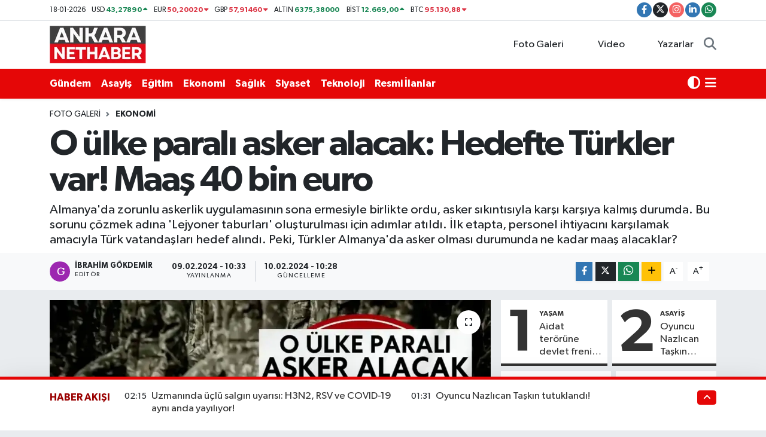

--- FILE ---
content_type: text/html; charset=UTF-8
request_url: https://www.ankaranethaber.com/foto/19144260/o-ulke-parali-asker-alacak-hedefte-turkler-var-maas-40-bin-euro?6
body_size: 27316
content:
<!DOCTYPE html>
<html lang="tr" data-theme="flow">
<head>

    <link rel="preload" as="style" onload="this.onload=null;this.rel='stylesheet'" href="https://www.ankaranethaber.com/vendor/te/packages/fancybox/jquery.fancybox.min.css?v=6.6.4">
<link rel="preload" as="style" onload="this.onload=null;this.rel='stylesheet'" href="https://www.ankaranethaber.com/vendor/te/plugins/gallery/css/gallery.css?v=6.6.4">

<meta charset="utf-8">
<title>O ülke paralı asker alacak: Hedefte Türkler var! Maaş 40 bin euro - Ankara Net Haber: Son dakika Ankara haberleri</title>
<meta name="description" content="Almanya&#039;da zorunlu askerlik uygulamasının sona ermesiyle birlikte ordu, asker sıkıntısıyla karşı karşıya kalmış durumda. Bu sorunu çözmek adına &#039;Lejyoner taburları&#039; oluşturulması için adımlar atıldı. İlk etapta, personel ihtiyacını karşılamak amacıyla Türk vatandaşları hedef alındı. Peki, Türkler Almanya&#039;da asker olması durumunda ne kadar maaş alacaklar?">
<link rel="canonical" href="https://www.ankaranethaber.com/foto/19144260/o-ulke-parali-asker-alacak-hedefte-turkler-var-maas-40-bin-euro">
<meta name="viewport" content="width=device-width,initial-scale=1">
<meta name="X-UA-Compatible" content="IE=edge">
<meta name="robots" content="max-image-preview:large">
<meta name="theme-color" content="#e50707">
<meta name="title" content="O ülke paralı asker alacak: Hedefte Türkler var! Maaş 40 bin euro">
<meta name="articleSection" content="gallery">
<meta name="datePublished" content="2024-02-09T10:33:00+03:00">
<meta name="dateModified" content="2024-02-10T10:28:07+03:00">
<meta name="articleAuthor" content="Haber Merkezi">
<meta name="author" content="Haber Merkezi">
<meta property="og:site_name" content="Ankara Net Haber: Son dakika Ankara haberleri">
<meta property="og:type" content="article">
<meta property="og:url" content="https://www.ankaranethaber.com/foto-galeri/o-ulke-parali-asker-alacak-hedefte-turkler-var-maas-40-bin-euro">
<meta property="og:title" content="O ülke paralı asker alacak: Hedefte Türkler var! Maaş 40 bin euro">
<meta property="og:description" content="Almanya&#039;da zorunlu askerlik uygulamasının sona ermesiyle birlikte ordu, asker sıkıntısıyla karşı karşıya kalmış durumda. Bu sorunu çözmek adına &#039;Lejyoner taburları&#039; oluşturulması için adımlar atıldı. İlk etapta, personel ihtiyacını karşılamak amacıyla Türk vatandaşları hedef alındı. Peki, Türkler Almanya&#039;da asker olması durumunda ne kadar maaş alacaklar?">
<meta property="og:article:published_time" content="2024-02-09T10:33:00+03:00">
<meta property="og:article:modified_time" content="2024-02-10T10:28:07+03:00">
<meta property="og:image" content="https://ankaranethabercom.teimg.com/crop/1280x720/ankaranethaber-com/sites/2024/02/09/[base64].webp">
<meta property="og:image:width" content="1280">
<meta property="og:image:height" content="720">
<meta property="og:image:alt" content="O ülke paralı asker alacak: Hedefte Türkler var! Maaş 40 bin euro">
<meta name="twitter:card" content="summary_large_image">
<meta name="twitter:site" content="@ankara_nethaber">
<meta name="twitter:title" content="O ülke paralı asker alacak: Hedefte Türkler var! Maaş 40 bin euro">
<meta name="twitter:description" content="Almanya&#039;da zorunlu askerlik uygulamasının sona ermesiyle birlikte ordu, asker sıkıntısıyla karşı karşıya kalmış durumda. Bu sorunu çözmek adına &#039;Lejyoner taburları&#039; oluşturulması için adımlar atıldı. İlk etapta, personel ihtiyacını karşılamak amacıyla Türk vatandaşları hedef alındı. Peki, Türkler Almanya&#039;da asker olması durumunda ne kadar maaş alacaklar?">
<meta name="twitter:image" content="https://ankaranethabercom.teimg.com/crop/1280x720/ankaranethaber-com/sites/2024/02/09/[base64].webp">
<link rel="shortcut icon" type="image/x-icon" href="https://ankaranethabercom.teimg.com/ankaranethaber-com/uploads/2024/11/anhlogo.webp">
<link rel="manifest" href="https://www.ankaranethaber.com/manifest.json?v=6.6.4" />
<link rel="preload" href="https://static.tebilisim.com/flow/assets/css/font-awesome/fa-solid-900.woff2" as="font" type="font/woff2" crossorigin />
<link rel="preload" href="https://static.tebilisim.com/flow/assets/css/font-awesome/fa-brands-400.woff2" as="font" type="font/woff2" crossorigin />
<link rel="preload" href="https://static.tebilisim.com/flow/assets/css/weather-icons/font/weathericons-regular-webfont.woff2" as="font" type="font/woff2" crossorigin />
<link rel="preload" href="https://static.tebilisim.com/flow/vendor/te/fonts/gibson/Gibson-Bold.woff2" as="font" type="font/woff2" crossorigin />
<link rel="preload" href="https://static.tebilisim.com/flow/vendor/te/fonts/gibson/Gibson-BoldItalic.woff2" as="font" type="font/woff2" crossorigin />
<link rel="preload" href="https://static.tebilisim.com/flow/vendor/te/fonts/gibson/Gibson-Italic.woff2" as="font" type="font/woff2" crossorigin />
<link rel="preload" href="https://static.tebilisim.com/flow/vendor/te/fonts/gibson/Gibson-Light.woff2" as="font" type="font/woff2" crossorigin />
<link rel="preload" href="https://static.tebilisim.com/flow/vendor/te/fonts/gibson/Gibson-LightItalic.woff2" as="font" type="font/woff2" crossorigin />
<link rel="preload" href="https://static.tebilisim.com/flow/vendor/te/fonts/gibson/Gibson-SemiBold.woff2" as="font" type="font/woff2" crossorigin />
<link rel="preload" href="https://static.tebilisim.com/flow/vendor/te/fonts/gibson/Gibson-SemiBoldItalic.woff2" as="font" type="font/woff2" crossorigin />
<link rel="preload" href="https://static.tebilisim.com/flow/vendor/te/fonts/gibson/Gibson.woff2" as="font" type="font/woff2" crossorigin />


<noscript><link media="all" type="text/css" rel="stylesheet" href="https://www.ankaranethaber.com/vendor/te/packages/fancybox/jquery.fancybox.min.css"></noscript>
<noscript><link media="all" type="text/css" rel="stylesheet" href="https://www.ankaranethaber.com/vendor/te/plugins/gallery/css/gallery.css"></noscript>
<link rel="preload" as="style" href="https://static.tebilisim.com/flow/vendor/te/fonts/gibson.css?v=6.6.4">
<link rel="stylesheet" href="https://static.tebilisim.com/flow/vendor/te/fonts/gibson.css?v=6.6.4">

<style>:root {
        --te-link-color: #333;
        --te-link-hover-color: #000;
        --te-font: "Gibson";
        --te-secondary-font: "Gibson";
        --te-h1-font-size: 60px;
        --te-color: #e50707;
        --te-hover-color: #9a0000;
        --mm-ocd-width: 85%!important; /*  Mobil Menü Genişliği */
        --swiper-theme-color: var(--te-color)!important;
        --header-13-color: #ffc107;
    }</style><link rel="preload" as="style" href="https://static.tebilisim.com/flow/assets/vendor/bootstrap/css/bootstrap.min.css?v=6.6.4">
<link rel="stylesheet" href="https://static.tebilisim.com/flow/assets/vendor/bootstrap/css/bootstrap.min.css?v=6.6.4">
<link rel="preload" as="style" href="https://static.tebilisim.com/flow/assets/css/app6.6.4.min.css">
<link rel="stylesheet" href="https://static.tebilisim.com/flow/assets/css/app6.6.4.min.css">



<script type="application/ld+json">{"@context":"https:\/\/schema.org","@type":"WebSite","url":"https:\/\/www.ankaranethaber.com","potentialAction":{"@type":"SearchAction","target":"https:\/\/www.ankaranethaber.com\/arama?q={query}","query-input":"required name=query"}}</script>

<script type="application/ld+json">{"@context":"https:\/\/schema.org","@type":"NewsMediaOrganization","url":"https:\/\/www.ankaranethaber.com","name":"Ankara Net Haber: Son dakika Ankara haberleri","logo":"https:\/\/ankaranethabercom.teimg.com\/ankaranethaber-com\/uploads\/2024\/11\/ankaranethaberlogosu.png","sameAs":["https:\/\/www.facebook.com\/ankaranethabercom","https:\/\/www.twitter.com\/ankara_nethaber","https:\/\/www.linkedin.com\/company\/ankaranethaber\/","https:\/\/www.instagram.com\/ankaranethabercom"]}</script>

<script type="application/ld+json">{"@context":"https:\/\/schema.org","@graph":[{"@type":"SiteNavigationElement","name":"Ana Sayfa","url":"https:\/\/www.ankaranethaber.com","@id":"https:\/\/www.ankaranethaber.com"},{"@type":"SiteNavigationElement","name":"Haber","url":"https:\/\/www.ankaranethaber.com\/haber","@id":"https:\/\/www.ankaranethaber.com\/haber"},{"@type":"SiteNavigationElement","name":"Seri \u0130lan","url":"https:\/\/www.ankaranethaber.com\/seri-ilan","@id":"https:\/\/www.ankaranethaber.com\/seri-ilan"},{"@type":"SiteNavigationElement","name":"Politika","url":"https:\/\/www.ankaranethaber.com\/politika","@id":"https:\/\/www.ankaranethaber.com\/politika"},{"@type":"SiteNavigationElement","name":"Gizlilik S\u00f6zle\u015fmesi","url":"https:\/\/www.ankaranethaber.com\/gizlilik-sozlesmesi","@id":"https:\/\/www.ankaranethaber.com\/gizlilik-sozlesmesi"},{"@type":"SiteNavigationElement","name":"\u0130leti\u015fim","url":"https:\/\/www.ankaranethaber.com\/iletisim","@id":"https:\/\/www.ankaranethaber.com\/iletisim"},{"@type":"SiteNavigationElement","name":"Yazarlar","url":"https:\/\/www.ankaranethaber.com\/yazarlar","@id":"https:\/\/www.ankaranethaber.com\/yazarlar"},{"@type":"SiteNavigationElement","name":"Foto Galeri","url":"https:\/\/www.ankaranethaber.com\/foto-galeri","@id":"https:\/\/www.ankaranethaber.com\/foto-galeri"},{"@type":"SiteNavigationElement","name":"Video Galeri","url":"https:\/\/www.ankaranethaber.com\/video","@id":"https:\/\/www.ankaranethaber.com\/video"},{"@type":"SiteNavigationElement","name":"Biyografiler","url":"https:\/\/www.ankaranethaber.com\/biyografi","@id":"https:\/\/www.ankaranethaber.com\/biyografi"},{"@type":"SiteNavigationElement","name":"Firma Rehberi","url":"https:\/\/www.ankaranethaber.com\/rehber","@id":"https:\/\/www.ankaranethaber.com\/rehber"},{"@type":"SiteNavigationElement","name":"Vefatlar","url":"https:\/\/www.ankaranethaber.com\/vefat","@id":"https:\/\/www.ankaranethaber.com\/vefat"},{"@type":"SiteNavigationElement","name":"R\u00f6portajlar","url":"https:\/\/www.ankaranethaber.com\/roportaj","@id":"https:\/\/www.ankaranethaber.com\/roportaj"},{"@type":"SiteNavigationElement","name":"Anketler","url":"https:\/\/www.ankaranethaber.com\/anketler","@id":"https:\/\/www.ankaranethaber.com\/anketler"},{"@type":"SiteNavigationElement","name":"\u00c7ankaya Bug\u00fcn, Yar\u0131n ve 1 Haftal\u0131k Hava Durumu Tahmini","url":"https:\/\/www.ankaranethaber.com\/cankaya-hava-durumu","@id":"https:\/\/www.ankaranethaber.com\/cankaya-hava-durumu"},{"@type":"SiteNavigationElement","name":"\u00c7ankaya Namaz Vakitleri","url":"https:\/\/www.ankaranethaber.com\/cankaya-namaz-vakitleri","@id":"https:\/\/www.ankaranethaber.com\/cankaya-namaz-vakitleri"},{"@type":"SiteNavigationElement","name":"Puan Durumu ve Fikst\u00fcr","url":"https:\/\/www.ankaranethaber.com\/futbol\/super-lig-puan-durumu-ve-fikstur","@id":"https:\/\/www.ankaranethaber.com\/futbol\/super-lig-puan-durumu-ve-fikstur"}]}</script>

<script type="application/ld+json">{"@context":"https:\/\/schema.org","@type":"BreadcrumbList","itemListElement":[{"@type":"ListItem","position":1,"item":{"@type":"Thing","@id":"https:\/\/www.ankaranethaber.com","name":"Haberler"}},{"@type":"ListItem","position":2,"item":{"@type":"Thing","@id":"https:\/\/www.ankaranethaber.com\/foto-galeri","name":"Foto Galeri"}},{"@type":"ListItem","position":3,"item":{"@type":"Thing","@id":"https:\/\/www.ankaranethaber.com\/foto-galeri\/kategori\/ekonomi","name":"Ekonomi"}},{"@type":"ListItem","position":4,"item":{"@type":"Thing","@id":"https:\/\/www.ankaranethaber.com\/foto-galeri\/o-ulke-parali-asker-alacak-hedefte-turkler-var-maas-40-bin-euro","name":"O \u00fclke paral\u0131 asker alacak: Hedefte T\u00fcrkler var! Maa\u015f 40 bin euro"}}]}</script>
<script type="application/ld+json">{"@context":"https:\/\/schema.org","@type":"NewsArticle","headline":"O \u00fclke paral\u0131 asker alacak: Hedefte T\u00fcrkler var! Maa\u015f 40 bin euro","articleSection":"Ekonomi","dateCreated":"2024-02-09T10:33:00+03:00","datePublished":"2024-02-09T10:33:00+03:00","dateModified":"2024-02-10T10:28:07+03:00","wordCount":68,"genre":"news","mainEntityOfPage":{"@type":"WebPage","@id":"https:\/\/www.ankaranethaber.com\/foto-galeri\/o-ulke-parali-asker-alacak-hedefte-turkler-var-maas-40-bin-euro"},"articleBody":"Almanya'da zorunlu askerlik uygulamas\u0131n\u0131n sona ermesiyle birlikte ordu, asker s\u0131k\u0131nt\u0131s\u0131yla kar\u015f\u0131 kar\u015f\u0131ya kalm\u0131\u015f durumda. Bu sorunu \u00e7\u00f6zmek ad\u0131na 'Lejyoner taburlar\u0131' olu\u015fturulmas\u0131 i\u00e7in ad\u0131mlar at\u0131ld\u0131. \u0130lk etapta, personel ihtiyac\u0131n\u0131 kar\u015f\u0131lamak amac\u0131yla T\u00fcrk vatanda\u015flar\u0131 hedef al\u0131nd\u0131. Peki, T\u00fcrkler Almanya'da asker olmas\u0131 durumunda ne kadar maa\u015f alacaklar?DEVAMI D\u0130\u011eER SAYFADA---->>>","description":"Almanya'da zorunlu askerlik uygulamas\u0131n\u0131n sona ermesiyle birlikte ordu, asker s\u0131k\u0131nt\u0131s\u0131yla kar\u015f\u0131 kar\u015f\u0131ya kalm\u0131\u015f durumda. Bu sorunu \u00e7\u00f6zmek ad\u0131na 'Lejyoner taburlar\u0131' olu\u015fturulmas\u0131 i\u00e7in ad\u0131mlar at\u0131ld\u0131. \u0130lk etapta, personel ihtiyac\u0131n\u0131 kar\u015f\u0131lamak amac\u0131yla T\u00fcrk vatanda\u015flar\u0131 hedef al\u0131nd\u0131. Peki, T\u00fcrkler Almanya'da asker olmas\u0131 durumunda ne kadar maa\u015f alacaklar?","inLanguage":"tr-TR","keywords":[],"image":{"@type":"ImageObject","url":"https:\/\/ankaranethabercom.teimg.com\/crop\/1280x720\/ankaranethaber-com\/sites\/2024\/02\/09\/[base64].webp","width":"1280","height":"720","caption":"O \u00fclke paral\u0131 asker alacak: Hedefte T\u00fcrkler var! Maa\u015f 40 bin euro"},"publishingPrinciples":"https:\/\/www.ankaranethaber.com\/gizlilik-sozlesmesi","isFamilyFriendly":"http:\/\/schema.org\/True","isAccessibleForFree":"http:\/\/schema.org\/True","publisher":{"@type":"Organization","name":"Ankara Net Haber: Son dakika Ankara haberleri","image":"https:\/\/ankaranethabercom.teimg.com\/ankaranethaber-com\/uploads\/2024\/11\/ankaranethaberlogosu.png","logo":{"@type":"ImageObject","url":"https:\/\/ankaranethabercom.teimg.com\/ankaranethaber-com\/uploads\/2024\/11\/ankaranethaberlogosu.png","width":"640","height":"375"}},"author":{"@type":"Person","name":"\u0130BRAH\u0130M G\u00d6KDEM\u0130R","honorificPrefix":"","jobTitle":"","url":null}}</script>
<script data-cfasync="false" src="https://static.tebilisim.com/flow/assets/js/dark-mode.js?v=6.6.4"></script>




<script>!function(){var t=document.createElement("script");t.setAttribute("src",'https://cdn.p.analitik.bik.gov.tr/tracker'+(typeof Intl!=="undefined"?(typeof (Intl||"").PluralRules!=="undefined"?'1':typeof Promise!=="undefined"?'2':typeof MutationObserver!=='undefined'?'3':'4'):'4')+'.js'),t.setAttribute("data-website-id","f061a0aa-b87c-48d9-942b-87f4726f601a"),t.setAttribute("data-host-url",'//f061a0aa-b87c-48d9-942b-87f4726f601a.collector.p.analitik.bik.gov.tr'),document.head.appendChild(t)}();</script>
<!-- Yandex.Metrika counter -->
<script type="text/javascript" >
   (function(m,e,t,r,i,k,a){m[i]=m[i]||function(){(m[i].a=m[i].a||[]).push(arguments)};
   m[i].l=1*new Date();
   for (var j = 0; j < document.scripts.length; j++) {if (document.scripts[j].src === r) { return; }}
   k=e.createElement(t),a=e.getElementsByTagName(t)[0],k.async=1,k.src=r,a.parentNode.insertBefore(k,a)})
   (window, document, "script", "https://mc.yandex.ru/metrika/tag.js", "ym");

   ym(97931949, "init", {
        clickmap:true,
        trackLinks:true,
        accurateTrackBounce:true,
        webvisor:true
   });
</script>
<noscript><div><img src="https://mc.yandex.ru/watch/97931949" style="position:absolute; left:-9999px;" alt="" /></div></noscript>
<!-- /Yandex.Metrika counter -->


<script src="https://jsc.idealmedia.io/site/975493.js" async>
</script>

<link rel="manifest" href="/manifest.json?data=Bildirt">
<script>var uygulamaid="235641-4303-4335-1770-5983-6";</script>
<script src="https://cdn2.bildirt.com/BildirtSDKfiles.js"></script>


<meta name="google-site-verification" content="D_t89cx7e-Ue18COyKNl9nx1Hi0tCFbAkgb-23FxqJk" />

<script async src="https://pagead2.googlesyndication.com/pagead/js/adsbygoogle.js?client=ca-pub-9338147763984531"
     crossorigin="anonymous"></script>
     
<!-- Meta Pixel Code -->
<script>
!function(f,b,e,v,n,t,s)
{if(f.fbq)return;n=f.fbq=function(){n.callMethod?
n.callMethod.apply(n,arguments):n.queue.push(arguments)};
if(!f._fbq)f._fbq=n;n.push=n;n.loaded=!0;n.version='2.0';
n.queue=[];t=b.createElement(e);t.async=!0;
t.src=v;s=b.getElementsByTagName(e)[0];
s.parentNode.insertBefore(t,s)}(window, document,'script',
'https://connect.facebook.net/en_US/fbevents.js');
fbq('init', '756657221132709');
fbq('track', 'PageView');
</script>
<noscript><img height="1" width="1" style="display:none"
src="https://www.facebook.com/tr?id=756657221132709&ev=PageView&noscript=1"
/></noscript>
<!-- End Meta Pixel Code -->



<script async data-cfasync="false"
	src="https://www.googletagmanager.com/gtag/js?id=G-HEGCMPTQWV"></script>
<script data-cfasync="false">
	window.dataLayer = window.dataLayer || [];
	  function gtag(){dataLayer.push(arguments);}
	  gtag('js', new Date());
	  gtag('config', 'G-HEGCMPTQWV');
</script>




</head>




<body class="d-flex flex-column min-vh-100">

    
    

    <header class="header-7">
    <div class="top-header d-none d-lg-block bg-white border-bottom">
        <div class="container">
            <div class="d-flex justify-content-between align-items-center small py-1">
                                    <!-- PİYASALAR -->
        <ul class="top-currency list-unstyled list-inline mb-0 text-dark">
        <li class="list-inline-item">18-01-2026</li>
        <li class="list-inline-item dolar">
            USD
            <span class="fw-bold text-success value">43,27890</span>
            <span class="text-success"><i class="fa fa-caret-up"></i></span>
        </li>
        <li class="list-inline-item euro">
            EUR
            <span class="fw-bold text-danger value">50,20020</span>
            <span class="text-danger"><i class="fa fa-caret-down"></i></span>
        </li>
        <li class="list-inline-item euro">
            GBP
            <span class="fw-bold text-danger value">57,91460</span>
            <span class="text-danger"><i class="fa fa-caret-down"></i></span>
        </li>
        <li class="list-inline-item altin">
            ALTIN
            <span class="fw-bold text-success value">6375,38000</span>
            <span class="text-success"><i class="fa fa-caret-minus"></i></span>
        </li>
        <li class="list-inline-item bist">
            BİST
            <span class="fw-bold text-success value">12.669,00</span>
            <span class="text-success"><i class="fa fa-caret-up"></i></span>
        </li>

        <li class="list-inline-item btc">
            BTC
            <span class="fw-bold text-danger value">95.130,88</span>
            <span class="text-danger"><i class="fa fa-caret-down"></i></span>
        </li>
    </ul>

    

                
                <div class="top-social-media">
                                        <a href="https://www.facebook.com/ankaranethabercom" target="_blank" class="btn btn-sm btn-primary rounded-pill" rel="nofollow noreferrer noopener"><i class="fab fa-facebook-f text-white"></i></a>
                                                            <a href="https://www.twitter.com/ankara_nethaber" class="btn btn-sm btn-dark rounded-pill" target="_blank" rel="nofollow noreferrer noopener"><i class="fab fa-x-twitter text-white"></i></a>
                                                            <a href="https://www.instagram.com/ankaranethabercom" class="btn btn-sm btn-magenta rounded-pill" target="_blank" rel="nofollow noreferrer noopener"><i class="fab fa-instagram text-white"></i></a>
                                                                                <a href="https://www.linkedin.com/company/ankaranethaber/" target="_blank" class="btn btn-sm btn-primary rounded-pill" rel="nofollow noreferrer noopener"><i class="fab fa-linkedin-in text-white"></i></a>
                                                                                                                                            <a href="https://api.whatsapp.com/send?phone=0546 155 49 06" class="btn btn-sm  btn-success rounded-pill" target="_blank" rel="nofollow noreferrer noopener"><i class="fab fa-whatsapp text-white"></i></a>
                                    </div>
            </div>
        </div>
    </div>
    <nav class="main-menu navbar navbar-expand-lg bg-white py-1 ps-0 py-2">
        <div class="container">
            <div class="d-lg-none">
                <a href="#menu" title="Ana Menü"><i class="fa fa-bars fa-lg"></i></a>
            </div>
            <div>
                                <a class="navbar-brand me-0" href="/" title="Ankara Net Haber: Son dakika Ankara haberleri">
                    <img src="https://ankaranethabercom.teimg.com/ankaranethaber-com/uploads/2024/11/ankaranethaberlogosu.png" alt="Ankara Net Haber: Son dakika Ankara haberleri" width="163" height="40" class="light-mode img-fluid flow-logo">
<img src="https://ankaranethabercom.teimg.com/ankaranethaber-com/uploads/2024/11/ankaranethaberlogosu.png" alt="Ankara Net Haber: Son dakika Ankara haberleri" width="163" height="40" class="dark-mode img-fluid flow-logo d-none">

                </a>
                            </div>

            <ul class="nav d-flex justify-content-end">
                <ul  class="nav">
        <li class="nav-item   d-none d-lg-block">
        <a href="/foto-galeri" class="nav-link nav-link" target="_self" title="Foto Galeri"><i class="fa fa-camera me-1 text-white mr-1"></i>Foto Galeri</a>
        
    </li>
        <li class="nav-item   d-none d-lg-block">
        <a href="/video" class="nav-link nav-link" target="_self" title="Video"><i class="fa fa-video me-1 text-white mr-1"></i>Video</a>
        
    </li>
        <li class="nav-item   d-none d-lg-block">
        <a href="/yazarlar" class="nav-link nav-link" target="_self" title="Yazarlar"><i class="fa fa-pen-nib me-1 text-white mr-1"></i>Yazarlar</a>
        
    </li>
    </ul>

                <li class="nav-item dropdown d-lg-none">
    <a href="#" class="nav-link p-0 my-2 me-2 text-secondary " data-bs-toggle="dropdown" data-bs-display="static">
        <i class="fas fa-adjust fa-lg theme-icon-active"></i>
    </a>
    <ul class="dropdown-menu min-w-auto dropdown-menu-end shadow-none border-0 rounded-0">
        <li>
            <button type="button" class="dropdown-item d-flex align-items-center active" data-bs-theme-value="light">
                <i class="fa fa-sun me-1 mode-switch"></i>
                Açık
            </button>
        </li>
        <li>
            <button type="button" class="dropdown-item d-flex align-items-center" data-bs-theme-value="dark">
                <i class="fa fa-moon me-1 mode-switch"></i>
                Koyu
            </button>
        </li>
        <li>
            <button type="button" class="dropdown-item d-flex align-items-center" data-bs-theme-value="auto">
                <i class="fas fa-adjust me-1 mode-switch"></i>
                Sistem
            </button>
        </li>
    </ul>
</li>

                <li class="nav-item">
                    <a href="/arama" class="nav-link p-0 my-2 text-secondary" title="Ara">
                        <i class="fa fa-search fa-lg"></i>
                    </a>
                </li>
            </ul>
        </div>
    </nav>
    <div class="category-menu navbar navbar-expand-lg d-none d-lg-block shadow-sm bg-te-color py-1">
        <div class="container">
            <ul  class="nav fw-semibold">
        <li class="nav-item   ">
        <a href="/gundem" class="nav-link text-white ps-0" target="_self" title="Gündem">Gündem</a>
        
    </li>
        <li class="nav-item   ">
        <a href="/asayis" class="nav-link text-white ps-0" target="_self" title="Asayiş">Asayiş</a>
        
    </li>
        <li class="nav-item   ">
        <a href="/egitim" class="nav-link text-white ps-0" target="_self" title="Eğitim">Eğitim</a>
        
    </li>
        <li class="nav-item   ">
        <a href="/ekonomi" class="nav-link text-white ps-0" target="_self" title="Ekonomi">Ekonomi</a>
        
    </li>
        <li class="nav-item   ">
        <a href="/saglik" class="nav-link text-white ps-0" target="_self" title="Sağlık">Sağlık</a>
        
    </li>
        <li class="nav-item   ">
        <a href="/siyaset" class="nav-link text-white ps-0" target="_self" title="Siyaset">Siyaset</a>
        
    </li>
        <li class="nav-item   ">
        <a href="/teknoloji" class="nav-link text-white ps-0" target="_self" title="Teknoloji">Teknoloji</a>
        
    </li>
        <li class="nav-item   ">
        <a href="/resmi-ilanlar" class="nav-link text-white ps-0" target="_self" title="Resmi İlanlar">Resmi İlanlar</a>
        
    </li>
    </ul>

            <ul class="nav">
                <li class="nav-item dropdown d-none d-lg-block">
    <a href="#" class="nav-link p-0 me-2 text-white " data-bs-toggle="dropdown" data-bs-display="static">
        <i class="fas fa-adjust fa-lg theme-icon-active"></i>
    </a>
    <ul class="dropdown-menu min-w-auto dropdown-menu-end shadow-none border-0 rounded-0">
        <li>
            <button type="button" class="dropdown-item d-flex align-items-center active" data-bs-theme-value="light">
                <i class="fa fa-sun me-1 mode-switch"></i>
                Açık
            </button>
        </li>
        <li>
            <button type="button" class="dropdown-item d-flex align-items-center" data-bs-theme-value="dark">
                <i class="fa fa-moon me-1 mode-switch"></i>
                Koyu
            </button>
        </li>
        <li>
            <button type="button" class="dropdown-item d-flex align-items-center" data-bs-theme-value="auto">
                <i class="fas fa-adjust me-1 mode-switch"></i>
                Sistem
            </button>
        </li>
    </ul>
</li>

                <li class="nav-item dropdown position-static">
                    <a class="nav-link p-0 text-white" data-bs-toggle="dropdown" href="#" aria-haspopup="true"
                        aria-expanded="false" title="Ana Menü">
                        <i class="fa fa-bars fa-lg"></i>
                    </a>
                    <div class="mega-menu dropdown-menu dropdown-menu-end text-capitalize shadow-lg border-0 rounded-0">

    <div class="row g-3 small p-3">

                <div class="col">
            <div class="extra-sections bg-light p-3 border">
                <a href="https://www.ankaranethaber.com/ankara-nobetci-eczaneler" title="Ankara Nöbetçi Eczaneler" class="d-block border-bottom pb-2 mb-2" target="_self"><i class="fa-solid fa-capsules me-2"></i>Ankara Nöbetçi Eczaneler</a>
<a href="https://www.ankaranethaber.com/ankara-hava-durumu" title="Ankara Hava Durumu" class="d-block border-bottom pb-2 mb-2" target="_self"><i class="fa-solid fa-cloud-sun me-2"></i>Ankara Hava Durumu</a>
<a href="https://www.ankaranethaber.com/ankara-namaz-vakitleri" title="Ankara Namaz Vakitleri" class="d-block border-bottom pb-2 mb-2" target="_self"><i class="fa-solid fa-mosque me-2"></i>Ankara Namaz Vakitleri</a>
<a href="https://www.ankaranethaber.com/ankara-trafik-durumu" title="Ankara Trafik Yoğunluk Haritası" class="d-block border-bottom pb-2 mb-2" target="_self"><i class="fa-solid fa-car me-2"></i>Ankara Trafik Yoğunluk Haritası</a>
<a href="https://www.ankaranethaber.com/futbol/super-lig-puan-durumu-ve-fikstur" title="Süper Lig Puan Durumu ve Fikstür" class="d-block border-bottom pb-2 mb-2" target="_self"><i class="fa-solid fa-chart-bar me-2"></i>Süper Lig Puan Durumu ve Fikstür</a>
<a href="https://www.ankaranethaber.com/tum-mansetler" title="Tüm Manşetler" class="d-block border-bottom pb-2 mb-2" target="_self"><i class="fa-solid fa-newspaper me-2"></i>Tüm Manşetler</a>
<a href="https://www.ankaranethaber.com/sondakika-haberleri" title="Son Dakika Haberleri" class="d-block border-bottom pb-2 mb-2" target="_self"><i class="fa-solid fa-bell me-2"></i>Son Dakika Haberleri</a>

            </div>
        </div>
        
        

    </div>

    <div class="p-3 bg-light">
                <a class="me-3"
            href="https://www.facebook.com/ankaranethabercom" target="_blank" rel="nofollow noreferrer noopener"><i class="fab fa-facebook me-2 text-navy"></i> Facebook</a>
                        <a class="me-3"
            href="https://www.twitter.com/ankara_nethaber" target="_blank" rel="nofollow noreferrer noopener"><i class="fab fa-x-twitter "></i> Twitter</a>
                        <a class="me-3"
            href="https://www.instagram.com/ankaranethabercom" target="_blank" rel="nofollow noreferrer noopener"><i class="fab fa-instagram me-2 text-magenta"></i> Instagram</a>
                        <a class="me-3"
            href="https://www.linkedin.com/company/ankaranethaber/" target="_blank" rel="nofollow noreferrer noopener"><i class="fab fa-linkedin me-2 text-navy"></i> Linkedin</a>
                                                        <a class="" href="https://api.whatsapp.com/send?phone=0546 155 49 06" title="Whatsapp" rel="nofollow noreferrer noopener"><i
            class="fab fa-whatsapp me-2 text-navy"></i> WhatsApp İhbar Hattı</a>    </div>

    <div class="mega-menu-footer p-2 bg-te-color">
        <a class="dropdown-item text-white" href="/kunye" title="Künye / İletişim"><i class="fa fa-id-card me-2"></i> Künye / İletişim</a>
        <a class="dropdown-item text-white" href="/iletisim" title="Bize Ulaşın"><i class="fa fa-envelope me-2"></i> Bize Ulaşın</a>
        <a class="dropdown-item text-white" href="/rss-baglantilari" title="RSS Bağlantıları"><i class="fa fa-rss me-2"></i> RSS Bağlantıları</a>
        <a class="dropdown-item text-white" href="/member/login" title="Üyelik Girişi"><i class="fa fa-user me-2"></i> Üyelik Girişi</a>
    </div>


</div>

                </li>
            </ul>


        </div>
    </div>
    <ul  class="mobile-categories d-lg-none list-inline bg-white">
        <li class="list-inline-item">
        <a href="/gundem" class="text-dark" target="_self" title="Gündem">
                Gündem
        </a>
    </li>
        <li class="list-inline-item">
        <a href="/asayis" class="text-dark" target="_self" title="Asayiş">
                Asayiş
        </a>
    </li>
        <li class="list-inline-item">
        <a href="/egitim" class="text-dark" target="_self" title="Eğitim">
                Eğitim
        </a>
    </li>
        <li class="list-inline-item">
        <a href="/ekonomi" class="text-dark" target="_self" title="Ekonomi">
                Ekonomi
        </a>
    </li>
        <li class="list-inline-item">
        <a href="/saglik" class="text-dark" target="_self" title="Sağlık">
                Sağlık
        </a>
    </li>
        <li class="list-inline-item">
        <a href="/siyaset" class="text-dark" target="_self" title="Siyaset">
                Siyaset
        </a>
    </li>
        <li class="list-inline-item">
        <a href="/teknoloji" class="text-dark" target="_self" title="Teknoloji">
                Teknoloji
        </a>
    </li>
        <li class="list-inline-item">
        <a href="/resmi-ilanlar" class="text-dark" target="_self" title="Resmi İlanlar">
                Resmi İlanlar
        </a>
    </li>
    </ul>


</header>






<main class=" overflow-hidden" style="min-height: 300px">
    <div id="gallery-wrap" class="infinite">

    

    <div class="infinite-item d-block" data-id="19144260" data-reference="TE\Gallery\Models\Gallery">

        <div class="post-header pt-3 bg-white">

    <div class="container">

        
        <nav class="meta-category d-flex justify-content-lg-start" style="--bs-breadcrumb-divider: url(&#34;data:image/svg+xml,%3Csvg xmlns='http://www.w3.org/2000/svg' width='8' height='8'%3E%3Cpath d='M2.5 0L1 1.5 3.5 4 1 6.5 2.5 8l4-4-4-4z' fill='%236c757d'/%3E%3C/svg%3E&#34;);" aria-label="breadcrumb">
        <ol class="breadcrumb mb-0">
            <li class="breadcrumb-item"><a href="https://www.ankaranethaber.com/foto-galeri" class="breadcrumb_link" target="_self">Foto Galeri</a></li>
            <li class="breadcrumb-item active fw-bold" aria-current="page"><a href="https://www.ankaranethaber.com/foto-galeri/kategori/ekonomi" target="_self" class="breadcrumb_link text-dark" title="Ekonomi">Ekonomi</a></li>
        </ol>
</nav>

        <h1 class="h2 fw-bold text-lg-start headline my-2">O ülke paralı asker alacak: Hedefte Türkler var! Maaş 40 bin euro</h1>
        
        <h2 class="lead text-lg-start text-dark my-2">Almanya&#039;da zorunlu askerlik uygulamasının sona ermesiyle birlikte ordu, asker sıkıntısıyla karşı karşıya kalmış durumda. Bu sorunu çözmek adına &#039;Lejyoner taburları&#039; oluşturulması için adımlar atıldı. İlk etapta, personel ihtiyacını karşılamak amacıyla Türk vatandaşları hedef alındı. Peki, Türkler Almanya&#039;da asker olması durumunda ne kadar maaş alacaklar?</h2>
        

    </div>

    <div class="bg-light py-1">
        <div class="container d-flex justify-content-between align-items-center">

            <div class="meta-author">
            <div class="d-flex">
            <img class="me-2 rounded-circle" width="34" height="34" src="[data-uri]"
                loading="lazy" alt="İBRAHİM GÖKDEMİR">
            <div class="me-3 flex-column align-items-center justify-content-center">
                <div class="fw-bold text-dark">İBRAHİM GÖKDEMİR</div>
                <div class="info text-dark">Editör</div>
            </div>
        </div>
    

    <div class="box">
    <time class="fw-bold">09.02.2024 - 10:33</time>
    <span class="info">Yayınlanma</span>
</div>
<div class="box">
    <time class="fw-bold">10.02.2024 - 10:28</time>
    <span class="info">Güncelleme</span>
</div>

    
    


</div>


            <div class="d-none d-xl-flex">
                <div class="share-area d-flex justify-content-between align-items-center bg-light p-2">

    <div class="mobile-share-button-container mb-2 d-block d-md-none">
    <button
        class="btn btn-primary btn-sm rounded-0 shadow-sm w-100"
        onclick="handleMobileShare(event, 'O ülke paralı asker alacak: Hedefte Türkler var! Maaş 40 bin euro', 'https://www.ankaranethaber.com/foto/19144260/o-ulke-parali-asker-alacak-hedefte-turkler-var-maas-40-bin-euro')"
        title="Paylaş"
    >
        <i class="fas fa-share-alt me-2"></i>Paylaş
    </button>
</div>

<div class="social-buttons-new d-none d-md-flex justify-content-between">
    <a
        href="https://www.facebook.com/sharer/sharer.php?u=https%3A%2F%2Fwww.ankaranethaber.com%2Ffoto%2F19144260%2Fo-ulke-parali-asker-alacak-hedefte-turkler-var-maas-40-bin-euro"
        onclick="initiateDesktopShare(event, 'facebook')"
        class="btn btn-primary btn-sm rounded-0 shadow-sm me-1"
        title="Facebook'ta Paylaş"
        data-platform="facebook"
        data-share-url="https://www.ankaranethaber.com/foto/19144260/o-ulke-parali-asker-alacak-hedefte-turkler-var-maas-40-bin-euro"
        data-share-title="O ülke paralı asker alacak: Hedefte Türkler var! Maaş 40 bin euro"
        rel="noreferrer nofollow noopener external"
    >
        <i class="fab fa-facebook-f"></i>
    </a>

    <a
        href="https://x.com/intent/tweet?url=https%3A%2F%2Fwww.ankaranethaber.com%2Ffoto%2F19144260%2Fo-ulke-parali-asker-alacak-hedefte-turkler-var-maas-40-bin-euro&text=O+%C3%BClke+paral%C4%B1+asker+alacak%3A+Hedefte+T%C3%BCrkler+var%21+Maa%C5%9F+40+bin+euro"
        onclick="initiateDesktopShare(event, 'twitter')"
        class="btn btn-dark btn-sm rounded-0 shadow-sm me-1"
        title="X'de Paylaş"
        data-platform="twitter"
        data-share-url="https://www.ankaranethaber.com/foto/19144260/o-ulke-parali-asker-alacak-hedefte-turkler-var-maas-40-bin-euro"
        data-share-title="O ülke paralı asker alacak: Hedefte Türkler var! Maaş 40 bin euro"
        rel="noreferrer nofollow noopener external"
    >
        <i class="fab fa-x-twitter text-white"></i>
    </a>

    <a
        href="https://api.whatsapp.com/send?text=O+%C3%BClke+paral%C4%B1+asker+alacak%3A+Hedefte+T%C3%BCrkler+var%21+Maa%C5%9F+40+bin+euro+-+https%3A%2F%2Fwww.ankaranethaber.com%2Ffoto%2F19144260%2Fo-ulke-parali-asker-alacak-hedefte-turkler-var-maas-40-bin-euro"
        onclick="initiateDesktopShare(event, 'whatsapp')"
        class="btn btn-success btn-sm rounded-0 btn-whatsapp shadow-sm me-1"
        title="Whatsapp'ta Paylaş"
        data-platform="whatsapp"
        data-share-url="https://www.ankaranethaber.com/foto/19144260/o-ulke-parali-asker-alacak-hedefte-turkler-var-maas-40-bin-euro"
        data-share-title="O ülke paralı asker alacak: Hedefte Türkler var! Maaş 40 bin euro"
        rel="noreferrer nofollow noopener external"
    >
        <i class="fab fa-whatsapp fa-lg"></i>
    </a>

    <div class="dropdown">
        <button class="dropdownButton btn btn-sm rounded-0 btn-warning border-none shadow-sm me-1" type="button" data-bs-toggle="dropdown" name="socialDropdownButton" title="Daha Fazla">
            <i id="icon" class="fa fa-plus"></i>
        </button>

        <ul class="dropdown-menu dropdown-menu-end border-0 rounded-1 shadow">
            <li>
                <a
                    href="https://www.linkedin.com/sharing/share-offsite/?url=https%3A%2F%2Fwww.ankaranethaber.com%2Ffoto%2F19144260%2Fo-ulke-parali-asker-alacak-hedefte-turkler-var-maas-40-bin-euro"
                    class="dropdown-item"
                    onclick="initiateDesktopShare(event, 'linkedin')"
                    data-platform="linkedin"
                    data-share-url="https://www.ankaranethaber.com/foto/19144260/o-ulke-parali-asker-alacak-hedefte-turkler-var-maas-40-bin-euro"
                    data-share-title="O ülke paralı asker alacak: Hedefte Türkler var! Maaş 40 bin euro"
                    rel="noreferrer nofollow noopener external"
                    title="Linkedin"
                >
                    <i class="fab fa-linkedin text-primary me-2"></i>Linkedin
                </a>
            </li>
            <li>
                <a
                    href="https://pinterest.com/pin/create/button/?url=https%3A%2F%2Fwww.ankaranethaber.com%2Ffoto%2F19144260%2Fo-ulke-parali-asker-alacak-hedefte-turkler-var-maas-40-bin-euro&description=O+%C3%BClke+paral%C4%B1+asker+alacak%3A+Hedefte+T%C3%BCrkler+var%21+Maa%C5%9F+40+bin+euro&media="
                    class="dropdown-item"
                    onclick="initiateDesktopShare(event, 'pinterest')"
                    data-platform="pinterest"
                    data-share-url="https://www.ankaranethaber.com/foto/19144260/o-ulke-parali-asker-alacak-hedefte-turkler-var-maas-40-bin-euro"
                    data-share-title="O ülke paralı asker alacak: Hedefte Türkler var! Maaş 40 bin euro"
                    rel="noreferrer nofollow noopener external"
                    title="Pinterest"
                >
                    <i class="fab fa-pinterest text-danger me-2"></i>Pinterest
                </a>
            </li>
            <li>
                <a
                    href="https://t.me/share/url?url=https%3A%2F%2Fwww.ankaranethaber.com%2Ffoto%2F19144260%2Fo-ulke-parali-asker-alacak-hedefte-turkler-var-maas-40-bin-euro&text=O+%C3%BClke+paral%C4%B1+asker+alacak%3A+Hedefte+T%C3%BCrkler+var%21+Maa%C5%9F+40+bin+euro"
                    class="dropdown-item"
                    onclick="initiateDesktopShare(event, 'telegram')"
                    data-platform="telegram"
                    data-share-url="https://www.ankaranethaber.com/foto/19144260/o-ulke-parali-asker-alacak-hedefte-turkler-var-maas-40-bin-euro"
                    data-share-title="O ülke paralı asker alacak: Hedefte Türkler var! Maaş 40 bin euro"
                    rel="noreferrer nofollow noopener external"
                    title="Telegram"
                >
                    <i class="fab fa-telegram-plane text-primary me-2"></i>Telegram
                </a>
            </li>
            <li class="border-0">
                <a class="dropdown-item" href="javascript:void(0)" onclick="printContent(event)" title="Yazdır">
                    <i class="fas fa-print text-dark me-2"></i>
                    Yazdır
                </a>
            </li>
            <li class="border-0">
                <a class="dropdown-item" href="javascript:void(0)" onclick="copyURL(event, 'https://www.ankaranethaber.com/foto/19144260/o-ulke-parali-asker-alacak-hedefte-turkler-var-maas-40-bin-euro')" rel="noreferrer nofollow noopener external" title="Bağlantıyı Kopyala">
                    <i class="fas fa-link text-dark me-2"></i>
                    Kopyala
                </a>
            </li>
        </ul>
    </div>
</div>

<script>
    var shareableModelId = 19144260;
    var shareableModelClass = 'TE\\Gallery\\Models\\Gallery';

    function shareCount(id, model, platform, url) {
        fetch("https://www.ankaranethaber.com/sharecount", {
            method: 'POST',
            headers: {
                'Content-Type': 'application/json',
                'X-CSRF-TOKEN': document.querySelector('meta[name="csrf-token"]')?.getAttribute('content')
            },
            body: JSON.stringify({ id, model, platform, url })
        }).catch(err => console.error('Share count fetch error:', err));
    }

    function goSharePopup(url, title, width = 600, height = 400) {
        const left = (screen.width - width) / 2;
        const top = (screen.height - height) / 2;
        window.open(
            url,
            title,
            `width=${width},height=${height},left=${left},top=${top},resizable=yes,scrollbars=yes`
        );
    }

    async function handleMobileShare(event, title, url) {
        event.preventDefault();

        if (shareableModelId && shareableModelClass) {
            shareCount(shareableModelId, shareableModelClass, 'native_mobile_share', url);
        }

        const isAndroidWebView = navigator.userAgent.includes('Android') && !navigator.share;

        if (isAndroidWebView) {
            window.location.href = 'androidshare://paylas?title=' + encodeURIComponent(title) + '&url=' + encodeURIComponent(url);
            return;
        }

        if (navigator.share) {
            try {
                await navigator.share({ title: title, url: url });
            } catch (error) {
                if (error.name !== 'AbortError') {
                    console.error('Web Share API failed:', error);
                }
            }
        } else {
            alert("Bu cihaz paylaşımı desteklemiyor.");
        }
    }

    function initiateDesktopShare(event, platformOverride = null) {
        event.preventDefault();
        const anchor = event.currentTarget;
        const platform = platformOverride || anchor.dataset.platform;
        const webShareUrl = anchor.href;
        const contentUrl = anchor.dataset.shareUrl || webShareUrl;

        if (shareableModelId && shareableModelClass && platform) {
            shareCount(shareableModelId, shareableModelClass, platform, contentUrl);
        }

        goSharePopup(webShareUrl, platform ? platform.charAt(0).toUpperCase() + platform.slice(1) : "Share");
    }

    function copyURL(event, urlToCopy) {
        event.preventDefault();
        navigator.clipboard.writeText(urlToCopy).then(() => {
            alert('Bağlantı panoya kopyalandı!');
        }).catch(err => {
            console.error('Could not copy text: ', err);
            try {
                const textArea = document.createElement("textarea");
                textArea.value = urlToCopy;
                textArea.style.position = "fixed";
                document.body.appendChild(textArea);
                textArea.focus();
                textArea.select();
                document.execCommand('copy');
                document.body.removeChild(textArea);
                alert('Bağlantı panoya kopyalandı!');
            } catch (fallbackErr) {
                console.error('Fallback copy failed:', fallbackErr);
            }
        });
    }

    function printContent(event) {
        event.preventDefault();

        const triggerElement = event.currentTarget;
        const contextContainer = triggerElement.closest('.infinite-item') || document;

        const header      = contextContainer.querySelector('.post-header');
        const media       = contextContainer.querySelector('.news-section .col-lg-8 .inner, .news-section .col-lg-8 .ratio, .news-section .col-lg-8 iframe');
        const articleBody = contextContainer.querySelector('.article-text');

        if (!header && !media && !articleBody) {
            window.print();
            return;
        }

        let printHtml = '';
        
        if (header) {
            const titleEl = header.querySelector('h1');
            const descEl  = header.querySelector('.description, h2.lead');

            let cleanHeaderHtml = '<div class="printed-header">';
            if (titleEl) cleanHeaderHtml += titleEl.outerHTML;
            if (descEl)  cleanHeaderHtml += descEl.outerHTML;
            cleanHeaderHtml += '</div>';

            printHtml += cleanHeaderHtml;
        }

        if (media) {
            printHtml += media.outerHTML;
        }

        if (articleBody) {
            const articleClone = articleBody.cloneNode(true);
            articleClone.querySelectorAll('.post-flash').forEach(function (el) {
                el.parentNode.removeChild(el);
            });
            printHtml += articleClone.outerHTML;
        }
        const iframe = document.createElement('iframe');
        iframe.style.position = 'fixed';
        iframe.style.right = '0';
        iframe.style.bottom = '0';
        iframe.style.width = '0';
        iframe.style.height = '0';
        iframe.style.border = '0';
        document.body.appendChild(iframe);

        const frameWindow = iframe.contentWindow || iframe;
        const title = document.title || 'Yazdır';
        const headStyles = Array.from(document.querySelectorAll('link[rel="stylesheet"], style'))
            .map(el => el.outerHTML)
            .join('');

        iframe.onload = function () {
            try {
                frameWindow.focus();
                frameWindow.print();
            } finally {
                setTimeout(function () {
                    document.body.removeChild(iframe);
                }, 1000);
            }
        };

        const doc = frameWindow.document;
        doc.open();
        doc.write(`
            <!doctype html>
            <html lang="tr">
                <head>
                    <meta charset="utf-8">
                    <title>${title}</title>
                    ${headStyles}
                    <style>
                        html, body {
                            margin: 0;
                            padding: 0;
                            background: #ffffff;
                        }
                        .printed-article {
                            margin: 0;
                            padding: 20px;
                            box-shadow: none;
                            background: #ffffff;
                        }
                    </style>
                </head>
                <body>
                    <div class="printed-article">
                        ${printHtml}
                    </div>
                </body>
            </html>
        `);
        doc.close();
    }

    var dropdownButton = document.querySelector('.dropdownButton');
    if (dropdownButton) {
        var icon = dropdownButton.querySelector('#icon');
        var parentDropdown = dropdownButton.closest('.dropdown');
        if (parentDropdown && icon) {
            parentDropdown.addEventListener('show.bs.dropdown', function () {
                icon.classList.remove('fa-plus');
                icon.classList.add('fa-minus');
            });
            parentDropdown.addEventListener('hide.bs.dropdown', function () {
                icon.classList.remove('fa-minus');
                icon.classList.add('fa-plus');
            });
        }
    }
</script>

    
        
        <div class="google-news share-are text-end">

            <a href="#" title="Metin boyutunu küçült" class="te-textDown btn btn-sm btn-white rounded-0 me-1">A<sup>-</sup></a>
            <a href="#" title="Metin boyutunu büyüt" class="te-textUp btn btn-sm btn-white rounded-0 me-1">A<sup>+</sup></a>

            
        </div>
        

    
</div>

            </div>


        </div>


    </div>


</div>




        <div class="container g-0 g-sm-4">
            
            <div class="gallery-section overflow-hidden mt-lg-3">
                <div class="row g-3">
                    <div class="col-lg-8 article-text" id="infinite-gallery" property="articleBody">

                        <div class="inner">
    <a href="https://ankaranethabercom.teimg.com/crop/1280x720/ankaranethaber-com/sites/2024/02/09/[base64].webp" class="position-relative d-block" data-fancybox>
                        <div class="zoom-in-out m-3">
            <i class="fa fa-expand" style="font-size: 14px"></i>
        </div>
        <img class="img-fluid" src="https://ankaranethabercom.teimg.com/crop/1280x720/ankaranethaber-com/sites/2024/02/09/[base64].webp" alt="O ülke paralı asker alacak: Hedefte Türkler var! Maaş 40 bin euro" width="860" height="504" loading="eager" fetchpriority="high" decoding="async" style="width:100%; aspect-ratio: 860 / 504;" />
            </a>
</div>




                        
                                                    <div class="card border-0 bg-transparent rounded-0 mb-3" data-gallery-page="1">
                                
                                                                <div class="photo-gallery-detail px-3 pt-3 mb-3 bg-white">
                                    <p>Almanya'da zorunlu askerlik uygulamasının sona ermesiyle birlikte ordu, asker sıkıntısıyla karşı karşıya kalmış durumda. Bu sorunu çözmek adına 'Lejyoner taburları' oluşturulması için adımlar atıldı. İlk etapta, personel ihtiyacını karşılamak amacıyla Türk vatandaşları hedef alındı. Peki, Türkler Almanya'da asker olması durumunda ne kadar maaş alacaklar?</p><div id="ad_121" data-channel="121" data-advert="temedya" data-rotation="120" class="mb-3 text-center"></div>
                                <div id="ad_121_mobile" data-channel="121" data-advert="temedya" data-rotation="120" class="mb-3 text-center"></div><h3>DEVAMI DİĞER SAYFADA---->>></h3></p></p><div class="article-source py-3 small border-top ">
                        <span class="reporter-name"><strong>Muhabir: </strong>Haber Merkezi</span>
            </div>

                                </div>
                                
                                <div class="inner">
                                    <a href="https://ankaranethabercom.teimg.com/ankaranethaber-com/sites/2024/02/09/[base64].webp" class="position-relative d-block" data-fancybox>
                                        <div class="position-absolute text-center mt-1 ms-1 px-2 py-1 bg-dark text-white border small fw-bold secondary-font">
                                            1 / 8
                                        </div>
                                        <div class="zoom-in-out m-3">
                                            <i class="fa fa-expand" style="font-size: 14px"></i>
                                        </div>
                                        <img class="card-img-top img-fluid rounded-0" loading="lazy" src="https://ankaranethabercom.teimg.com/ankaranethaber-com/sites/2024/02/09/[base64].webp" alt="O ülke paralı asker alacak: Hedefte Türkler var! Maaş 40 bin euro" width="860" height="504"  />
                                    </a>
                                </div>

                                
                                
                                                                                                    
                                <div class="card-footer border-0 bg-white p-1">
                                    <div class="share-area d-flex justify-content-between align-items-center bg-light p-2">

    <div class="mobile-share-button-container mb-2 d-block d-md-none">
    <button
        class="btn btn-primary btn-sm rounded-0 shadow-sm w-100"
        onclick="handleMobileShare(event, 'O ülke paralı asker alacak: Hedefte Türkler var! Maaş 40 bin euro', 'https://www.ankaranethaber.com/foto/19144260/o-ulke-parali-asker-alacak-hedefte-turkler-var-maas-40-bin-euro')"
        title="Paylaş"
    >
        <i class="fas fa-share-alt me-2"></i>Paylaş
    </button>
</div>

<div class="social-buttons-new d-none d-md-flex justify-content-between">
    <a
        href="https://www.facebook.com/sharer/sharer.php?u=https%3A%2F%2Fwww.ankaranethaber.com%2Ffoto%2F19144260%2Fo-ulke-parali-asker-alacak-hedefte-turkler-var-maas-40-bin-euro"
        onclick="initiateDesktopShare(event, 'facebook')"
        class="btn btn-primary btn-sm rounded-0 shadow-sm me-1"
        title="Facebook'ta Paylaş"
        data-platform="facebook"
        data-share-url="https://www.ankaranethaber.com/foto/19144260/o-ulke-parali-asker-alacak-hedefte-turkler-var-maas-40-bin-euro"
        data-share-title="O ülke paralı asker alacak: Hedefte Türkler var! Maaş 40 bin euro"
        rel="noreferrer nofollow noopener external"
    >
        <i class="fab fa-facebook-f"></i>
    </a>

    <a
        href="https://x.com/intent/tweet?url=https%3A%2F%2Fwww.ankaranethaber.com%2Ffoto%2F19144260%2Fo-ulke-parali-asker-alacak-hedefte-turkler-var-maas-40-bin-euro&text=O+%C3%BClke+paral%C4%B1+asker+alacak%3A+Hedefte+T%C3%BCrkler+var%21+Maa%C5%9F+40+bin+euro"
        onclick="initiateDesktopShare(event, 'twitter')"
        class="btn btn-dark btn-sm rounded-0 shadow-sm me-1"
        title="X'de Paylaş"
        data-platform="twitter"
        data-share-url="https://www.ankaranethaber.com/foto/19144260/o-ulke-parali-asker-alacak-hedefte-turkler-var-maas-40-bin-euro"
        data-share-title="O ülke paralı asker alacak: Hedefte Türkler var! Maaş 40 bin euro"
        rel="noreferrer nofollow noopener external"
    >
        <i class="fab fa-x-twitter text-white"></i>
    </a>

    <a
        href="https://api.whatsapp.com/send?text=O+%C3%BClke+paral%C4%B1+asker+alacak%3A+Hedefte+T%C3%BCrkler+var%21+Maa%C5%9F+40+bin+euro+-+https%3A%2F%2Fwww.ankaranethaber.com%2Ffoto%2F19144260%2Fo-ulke-parali-asker-alacak-hedefte-turkler-var-maas-40-bin-euro"
        onclick="initiateDesktopShare(event, 'whatsapp')"
        class="btn btn-success btn-sm rounded-0 btn-whatsapp shadow-sm me-1"
        title="Whatsapp'ta Paylaş"
        data-platform="whatsapp"
        data-share-url="https://www.ankaranethaber.com/foto/19144260/o-ulke-parali-asker-alacak-hedefte-turkler-var-maas-40-bin-euro"
        data-share-title="O ülke paralı asker alacak: Hedefte Türkler var! Maaş 40 bin euro"
        rel="noreferrer nofollow noopener external"
    >
        <i class="fab fa-whatsapp fa-lg"></i>
    </a>

    <div class="dropdown">
        <button class="dropdownButton btn btn-sm rounded-0 btn-warning border-none shadow-sm me-1" type="button" data-bs-toggle="dropdown" name="socialDropdownButton" title="Daha Fazla">
            <i id="icon" class="fa fa-plus"></i>
        </button>

        <ul class="dropdown-menu dropdown-menu-end border-0 rounded-1 shadow">
            <li>
                <a
                    href="https://www.linkedin.com/sharing/share-offsite/?url=https%3A%2F%2Fwww.ankaranethaber.com%2Ffoto%2F19144260%2Fo-ulke-parali-asker-alacak-hedefte-turkler-var-maas-40-bin-euro"
                    class="dropdown-item"
                    onclick="initiateDesktopShare(event, 'linkedin')"
                    data-platform="linkedin"
                    data-share-url="https://www.ankaranethaber.com/foto/19144260/o-ulke-parali-asker-alacak-hedefte-turkler-var-maas-40-bin-euro"
                    data-share-title="O ülke paralı asker alacak: Hedefte Türkler var! Maaş 40 bin euro"
                    rel="noreferrer nofollow noopener external"
                    title="Linkedin"
                >
                    <i class="fab fa-linkedin text-primary me-2"></i>Linkedin
                </a>
            </li>
            <li>
                <a
                    href="https://pinterest.com/pin/create/button/?url=https%3A%2F%2Fwww.ankaranethaber.com%2Ffoto%2F19144260%2Fo-ulke-parali-asker-alacak-hedefte-turkler-var-maas-40-bin-euro&description=O+%C3%BClke+paral%C4%B1+asker+alacak%3A+Hedefte+T%C3%BCrkler+var%21+Maa%C5%9F+40+bin+euro&media="
                    class="dropdown-item"
                    onclick="initiateDesktopShare(event, 'pinterest')"
                    data-platform="pinterest"
                    data-share-url="https://www.ankaranethaber.com/foto/19144260/o-ulke-parali-asker-alacak-hedefte-turkler-var-maas-40-bin-euro"
                    data-share-title="O ülke paralı asker alacak: Hedefte Türkler var! Maaş 40 bin euro"
                    rel="noreferrer nofollow noopener external"
                    title="Pinterest"
                >
                    <i class="fab fa-pinterest text-danger me-2"></i>Pinterest
                </a>
            </li>
            <li>
                <a
                    href="https://t.me/share/url?url=https%3A%2F%2Fwww.ankaranethaber.com%2Ffoto%2F19144260%2Fo-ulke-parali-asker-alacak-hedefte-turkler-var-maas-40-bin-euro&text=O+%C3%BClke+paral%C4%B1+asker+alacak%3A+Hedefte+T%C3%BCrkler+var%21+Maa%C5%9F+40+bin+euro"
                    class="dropdown-item"
                    onclick="initiateDesktopShare(event, 'telegram')"
                    data-platform="telegram"
                    data-share-url="https://www.ankaranethaber.com/foto/19144260/o-ulke-parali-asker-alacak-hedefte-turkler-var-maas-40-bin-euro"
                    data-share-title="O ülke paralı asker alacak: Hedefte Türkler var! Maaş 40 bin euro"
                    rel="noreferrer nofollow noopener external"
                    title="Telegram"
                >
                    <i class="fab fa-telegram-plane text-primary me-2"></i>Telegram
                </a>
            </li>
            <li class="border-0">
                <a class="dropdown-item" href="javascript:void(0)" onclick="printContent(event)" title="Yazdır">
                    <i class="fas fa-print text-dark me-2"></i>
                    Yazdır
                </a>
            </li>
            <li class="border-0">
                <a class="dropdown-item" href="javascript:void(0)" onclick="copyURL(event, 'https://www.ankaranethaber.com/foto/19144260/o-ulke-parali-asker-alacak-hedefte-turkler-var-maas-40-bin-euro')" rel="noreferrer nofollow noopener external" title="Bağlantıyı Kopyala">
                    <i class="fas fa-link text-dark me-2"></i>
                    Kopyala
                </a>
            </li>
        </ul>
    </div>
</div>

<script>
    var shareableModelId = 19144260;
    var shareableModelClass = 'TE\\Gallery\\Models\\Gallery';

    function shareCount(id, model, platform, url) {
        fetch("https://www.ankaranethaber.com/sharecount", {
            method: 'POST',
            headers: {
                'Content-Type': 'application/json',
                'X-CSRF-TOKEN': document.querySelector('meta[name="csrf-token"]')?.getAttribute('content')
            },
            body: JSON.stringify({ id, model, platform, url })
        }).catch(err => console.error('Share count fetch error:', err));
    }

    function goSharePopup(url, title, width = 600, height = 400) {
        const left = (screen.width - width) / 2;
        const top = (screen.height - height) / 2;
        window.open(
            url,
            title,
            `width=${width},height=${height},left=${left},top=${top},resizable=yes,scrollbars=yes`
        );
    }

    async function handleMobileShare(event, title, url) {
        event.preventDefault();

        if (shareableModelId && shareableModelClass) {
            shareCount(shareableModelId, shareableModelClass, 'native_mobile_share', url);
        }

        const isAndroidWebView = navigator.userAgent.includes('Android') && !navigator.share;

        if (isAndroidWebView) {
            window.location.href = 'androidshare://paylas?title=' + encodeURIComponent(title) + '&url=' + encodeURIComponent(url);
            return;
        }

        if (navigator.share) {
            try {
                await navigator.share({ title: title, url: url });
            } catch (error) {
                if (error.name !== 'AbortError') {
                    console.error('Web Share API failed:', error);
                }
            }
        } else {
            alert("Bu cihaz paylaşımı desteklemiyor.");
        }
    }

    function initiateDesktopShare(event, platformOverride = null) {
        event.preventDefault();
        const anchor = event.currentTarget;
        const platform = platformOverride || anchor.dataset.platform;
        const webShareUrl = anchor.href;
        const contentUrl = anchor.dataset.shareUrl || webShareUrl;

        if (shareableModelId && shareableModelClass && platform) {
            shareCount(shareableModelId, shareableModelClass, platform, contentUrl);
        }

        goSharePopup(webShareUrl, platform ? platform.charAt(0).toUpperCase() + platform.slice(1) : "Share");
    }

    function copyURL(event, urlToCopy) {
        event.preventDefault();
        navigator.clipboard.writeText(urlToCopy).then(() => {
            alert('Bağlantı panoya kopyalandı!');
        }).catch(err => {
            console.error('Could not copy text: ', err);
            try {
                const textArea = document.createElement("textarea");
                textArea.value = urlToCopy;
                textArea.style.position = "fixed";
                document.body.appendChild(textArea);
                textArea.focus();
                textArea.select();
                document.execCommand('copy');
                document.body.removeChild(textArea);
                alert('Bağlantı panoya kopyalandı!');
            } catch (fallbackErr) {
                console.error('Fallback copy failed:', fallbackErr);
            }
        });
    }

    function printContent(event) {
        event.preventDefault();

        const triggerElement = event.currentTarget;
        const contextContainer = triggerElement.closest('.infinite-item') || document;

        const header      = contextContainer.querySelector('.post-header');
        const media       = contextContainer.querySelector('.news-section .col-lg-8 .inner, .news-section .col-lg-8 .ratio, .news-section .col-lg-8 iframe');
        const articleBody = contextContainer.querySelector('.article-text');

        if (!header && !media && !articleBody) {
            window.print();
            return;
        }

        let printHtml = '';
        
        if (header) {
            const titleEl = header.querySelector('h1');
            const descEl  = header.querySelector('.description, h2.lead');

            let cleanHeaderHtml = '<div class="printed-header">';
            if (titleEl) cleanHeaderHtml += titleEl.outerHTML;
            if (descEl)  cleanHeaderHtml += descEl.outerHTML;
            cleanHeaderHtml += '</div>';

            printHtml += cleanHeaderHtml;
        }

        if (media) {
            printHtml += media.outerHTML;
        }

        if (articleBody) {
            const articleClone = articleBody.cloneNode(true);
            articleClone.querySelectorAll('.post-flash').forEach(function (el) {
                el.parentNode.removeChild(el);
            });
            printHtml += articleClone.outerHTML;
        }
        const iframe = document.createElement('iframe');
        iframe.style.position = 'fixed';
        iframe.style.right = '0';
        iframe.style.bottom = '0';
        iframe.style.width = '0';
        iframe.style.height = '0';
        iframe.style.border = '0';
        document.body.appendChild(iframe);

        const frameWindow = iframe.contentWindow || iframe;
        const title = document.title || 'Yazdır';
        const headStyles = Array.from(document.querySelectorAll('link[rel="stylesheet"], style'))
            .map(el => el.outerHTML)
            .join('');

        iframe.onload = function () {
            try {
                frameWindow.focus();
                frameWindow.print();
            } finally {
                setTimeout(function () {
                    document.body.removeChild(iframe);
                }, 1000);
            }
        };

        const doc = frameWindow.document;
        doc.open();
        doc.write(`
            <!doctype html>
            <html lang="tr">
                <head>
                    <meta charset="utf-8">
                    <title>${title}</title>
                    ${headStyles}
                    <style>
                        html, body {
                            margin: 0;
                            padding: 0;
                            background: #ffffff;
                        }
                        .printed-article {
                            margin: 0;
                            padding: 20px;
                            box-shadow: none;
                            background: #ffffff;
                        }
                    </style>
                </head>
                <body>
                    <div class="printed-article">
                        ${printHtml}
                    </div>
                </body>
            </html>
        `);
        doc.close();
    }

    var dropdownButton = document.querySelector('.dropdownButton');
    if (dropdownButton) {
        var icon = dropdownButton.querySelector('#icon');
        var parentDropdown = dropdownButton.closest('.dropdown');
        if (parentDropdown && icon) {
            parentDropdown.addEventListener('show.bs.dropdown', function () {
                icon.classList.remove('fa-plus');
                icon.classList.add('fa-minus');
            });
            parentDropdown.addEventListener('hide.bs.dropdown', function () {
                icon.classList.remove('fa-minus');
                icon.classList.add('fa-plus');
            });
        }
    }
</script>

    
</div>

                                </div>

                            </div>

                            

                                                        
                            
                            
                            
                                                    <div class="card border-0 bg-transparent rounded-0 mb-3" data-gallery-page="2">
                                
                                
                                <div class="inner">
                                    <a href="https://ankaranethabercom.teimg.com/ankaranethaber-com/sites/2024/02/09/asker3.webp" class="position-relative d-block" data-fancybox>
                                        <div class="position-absolute text-center mt-1 ms-1 px-2 py-1 bg-dark text-white border small fw-bold secondary-font">
                                            2 / 8
                                        </div>
                                        <div class="zoom-in-out m-3">
                                            <i class="fa fa-expand" style="font-size: 14px"></i>
                                        </div>
                                        <img class="card-img-top img-fluid rounded-0" loading="lazy" src="https://ankaranethabercom.teimg.com/ankaranethaber-com/sites/2024/02/09/asker3.webp" alt="O ülke paralı asker alacak: Hedefte Türkler var! Maaş 40 bin euro" width="860" height="504"  />
                                    </a>
                                </div>

                                
                                
                                                                                                    
                                <div class="card-footer border-0 bg-white p-1">
                                    <div class="share-area d-flex justify-content-between align-items-center bg-light p-2">

    <div class="mobile-share-button-container mb-2 d-block d-md-none">
    <button
        class="btn btn-primary btn-sm rounded-0 shadow-sm w-100"
        onclick="handleMobileShare(event, 'O ülke paralı asker alacak: Hedefte Türkler var! Maaş 40 bin euro', 'https://www.ankaranethaber.com/foto/19144260/o-ulke-parali-asker-alacak-hedefte-turkler-var-maas-40-bin-euro')"
        title="Paylaş"
    >
        <i class="fas fa-share-alt me-2"></i>Paylaş
    </button>
</div>

<div class="social-buttons-new d-none d-md-flex justify-content-between">
    <a
        href="https://www.facebook.com/sharer/sharer.php?u=https%3A%2F%2Fwww.ankaranethaber.com%2Ffoto%2F19144260%2Fo-ulke-parali-asker-alacak-hedefte-turkler-var-maas-40-bin-euro"
        onclick="initiateDesktopShare(event, 'facebook')"
        class="btn btn-primary btn-sm rounded-0 shadow-sm me-1"
        title="Facebook'ta Paylaş"
        data-platform="facebook"
        data-share-url="https://www.ankaranethaber.com/foto/19144260/o-ulke-parali-asker-alacak-hedefte-turkler-var-maas-40-bin-euro"
        data-share-title="O ülke paralı asker alacak: Hedefte Türkler var! Maaş 40 bin euro"
        rel="noreferrer nofollow noopener external"
    >
        <i class="fab fa-facebook-f"></i>
    </a>

    <a
        href="https://x.com/intent/tweet?url=https%3A%2F%2Fwww.ankaranethaber.com%2Ffoto%2F19144260%2Fo-ulke-parali-asker-alacak-hedefte-turkler-var-maas-40-bin-euro&text=O+%C3%BClke+paral%C4%B1+asker+alacak%3A+Hedefte+T%C3%BCrkler+var%21+Maa%C5%9F+40+bin+euro"
        onclick="initiateDesktopShare(event, 'twitter')"
        class="btn btn-dark btn-sm rounded-0 shadow-sm me-1"
        title="X'de Paylaş"
        data-platform="twitter"
        data-share-url="https://www.ankaranethaber.com/foto/19144260/o-ulke-parali-asker-alacak-hedefte-turkler-var-maas-40-bin-euro"
        data-share-title="O ülke paralı asker alacak: Hedefte Türkler var! Maaş 40 bin euro"
        rel="noreferrer nofollow noopener external"
    >
        <i class="fab fa-x-twitter text-white"></i>
    </a>

    <a
        href="https://api.whatsapp.com/send?text=O+%C3%BClke+paral%C4%B1+asker+alacak%3A+Hedefte+T%C3%BCrkler+var%21+Maa%C5%9F+40+bin+euro+-+https%3A%2F%2Fwww.ankaranethaber.com%2Ffoto%2F19144260%2Fo-ulke-parali-asker-alacak-hedefte-turkler-var-maas-40-bin-euro"
        onclick="initiateDesktopShare(event, 'whatsapp')"
        class="btn btn-success btn-sm rounded-0 btn-whatsapp shadow-sm me-1"
        title="Whatsapp'ta Paylaş"
        data-platform="whatsapp"
        data-share-url="https://www.ankaranethaber.com/foto/19144260/o-ulke-parali-asker-alacak-hedefte-turkler-var-maas-40-bin-euro"
        data-share-title="O ülke paralı asker alacak: Hedefte Türkler var! Maaş 40 bin euro"
        rel="noreferrer nofollow noopener external"
    >
        <i class="fab fa-whatsapp fa-lg"></i>
    </a>

    <div class="dropdown">
        <button class="dropdownButton btn btn-sm rounded-0 btn-warning border-none shadow-sm me-1" type="button" data-bs-toggle="dropdown" name="socialDropdownButton" title="Daha Fazla">
            <i id="icon" class="fa fa-plus"></i>
        </button>

        <ul class="dropdown-menu dropdown-menu-end border-0 rounded-1 shadow">
            <li>
                <a
                    href="https://www.linkedin.com/sharing/share-offsite/?url=https%3A%2F%2Fwww.ankaranethaber.com%2Ffoto%2F19144260%2Fo-ulke-parali-asker-alacak-hedefte-turkler-var-maas-40-bin-euro"
                    class="dropdown-item"
                    onclick="initiateDesktopShare(event, 'linkedin')"
                    data-platform="linkedin"
                    data-share-url="https://www.ankaranethaber.com/foto/19144260/o-ulke-parali-asker-alacak-hedefte-turkler-var-maas-40-bin-euro"
                    data-share-title="O ülke paralı asker alacak: Hedefte Türkler var! Maaş 40 bin euro"
                    rel="noreferrer nofollow noopener external"
                    title="Linkedin"
                >
                    <i class="fab fa-linkedin text-primary me-2"></i>Linkedin
                </a>
            </li>
            <li>
                <a
                    href="https://pinterest.com/pin/create/button/?url=https%3A%2F%2Fwww.ankaranethaber.com%2Ffoto%2F19144260%2Fo-ulke-parali-asker-alacak-hedefte-turkler-var-maas-40-bin-euro&description=O+%C3%BClke+paral%C4%B1+asker+alacak%3A+Hedefte+T%C3%BCrkler+var%21+Maa%C5%9F+40+bin+euro&media="
                    class="dropdown-item"
                    onclick="initiateDesktopShare(event, 'pinterest')"
                    data-platform="pinterest"
                    data-share-url="https://www.ankaranethaber.com/foto/19144260/o-ulke-parali-asker-alacak-hedefte-turkler-var-maas-40-bin-euro"
                    data-share-title="O ülke paralı asker alacak: Hedefte Türkler var! Maaş 40 bin euro"
                    rel="noreferrer nofollow noopener external"
                    title="Pinterest"
                >
                    <i class="fab fa-pinterest text-danger me-2"></i>Pinterest
                </a>
            </li>
            <li>
                <a
                    href="https://t.me/share/url?url=https%3A%2F%2Fwww.ankaranethaber.com%2Ffoto%2F19144260%2Fo-ulke-parali-asker-alacak-hedefte-turkler-var-maas-40-bin-euro&text=O+%C3%BClke+paral%C4%B1+asker+alacak%3A+Hedefte+T%C3%BCrkler+var%21+Maa%C5%9F+40+bin+euro"
                    class="dropdown-item"
                    onclick="initiateDesktopShare(event, 'telegram')"
                    data-platform="telegram"
                    data-share-url="https://www.ankaranethaber.com/foto/19144260/o-ulke-parali-asker-alacak-hedefte-turkler-var-maas-40-bin-euro"
                    data-share-title="O ülke paralı asker alacak: Hedefte Türkler var! Maaş 40 bin euro"
                    rel="noreferrer nofollow noopener external"
                    title="Telegram"
                >
                    <i class="fab fa-telegram-plane text-primary me-2"></i>Telegram
                </a>
            </li>
            <li class="border-0">
                <a class="dropdown-item" href="javascript:void(0)" onclick="printContent(event)" title="Yazdır">
                    <i class="fas fa-print text-dark me-2"></i>
                    Yazdır
                </a>
            </li>
            <li class="border-0">
                <a class="dropdown-item" href="javascript:void(0)" onclick="copyURL(event, 'https://www.ankaranethaber.com/foto/19144260/o-ulke-parali-asker-alacak-hedefte-turkler-var-maas-40-bin-euro')" rel="noreferrer nofollow noopener external" title="Bağlantıyı Kopyala">
                    <i class="fas fa-link text-dark me-2"></i>
                    Kopyala
                </a>
            </li>
        </ul>
    </div>
</div>

<script>
    var shareableModelId = 19144260;
    var shareableModelClass = 'TE\\Gallery\\Models\\Gallery';

    function shareCount(id, model, platform, url) {
        fetch("https://www.ankaranethaber.com/sharecount", {
            method: 'POST',
            headers: {
                'Content-Type': 'application/json',
                'X-CSRF-TOKEN': document.querySelector('meta[name="csrf-token"]')?.getAttribute('content')
            },
            body: JSON.stringify({ id, model, platform, url })
        }).catch(err => console.error('Share count fetch error:', err));
    }

    function goSharePopup(url, title, width = 600, height = 400) {
        const left = (screen.width - width) / 2;
        const top = (screen.height - height) / 2;
        window.open(
            url,
            title,
            `width=${width},height=${height},left=${left},top=${top},resizable=yes,scrollbars=yes`
        );
    }

    async function handleMobileShare(event, title, url) {
        event.preventDefault();

        if (shareableModelId && shareableModelClass) {
            shareCount(shareableModelId, shareableModelClass, 'native_mobile_share', url);
        }

        const isAndroidWebView = navigator.userAgent.includes('Android') && !navigator.share;

        if (isAndroidWebView) {
            window.location.href = 'androidshare://paylas?title=' + encodeURIComponent(title) + '&url=' + encodeURIComponent(url);
            return;
        }

        if (navigator.share) {
            try {
                await navigator.share({ title: title, url: url });
            } catch (error) {
                if (error.name !== 'AbortError') {
                    console.error('Web Share API failed:', error);
                }
            }
        } else {
            alert("Bu cihaz paylaşımı desteklemiyor.");
        }
    }

    function initiateDesktopShare(event, platformOverride = null) {
        event.preventDefault();
        const anchor = event.currentTarget;
        const platform = platformOverride || anchor.dataset.platform;
        const webShareUrl = anchor.href;
        const contentUrl = anchor.dataset.shareUrl || webShareUrl;

        if (shareableModelId && shareableModelClass && platform) {
            shareCount(shareableModelId, shareableModelClass, platform, contentUrl);
        }

        goSharePopup(webShareUrl, platform ? platform.charAt(0).toUpperCase() + platform.slice(1) : "Share");
    }

    function copyURL(event, urlToCopy) {
        event.preventDefault();
        navigator.clipboard.writeText(urlToCopy).then(() => {
            alert('Bağlantı panoya kopyalandı!');
        }).catch(err => {
            console.error('Could not copy text: ', err);
            try {
                const textArea = document.createElement("textarea");
                textArea.value = urlToCopy;
                textArea.style.position = "fixed";
                document.body.appendChild(textArea);
                textArea.focus();
                textArea.select();
                document.execCommand('copy');
                document.body.removeChild(textArea);
                alert('Bağlantı panoya kopyalandı!');
            } catch (fallbackErr) {
                console.error('Fallback copy failed:', fallbackErr);
            }
        });
    }

    function printContent(event) {
        event.preventDefault();

        const triggerElement = event.currentTarget;
        const contextContainer = triggerElement.closest('.infinite-item') || document;

        const header      = contextContainer.querySelector('.post-header');
        const media       = contextContainer.querySelector('.news-section .col-lg-8 .inner, .news-section .col-lg-8 .ratio, .news-section .col-lg-8 iframe');
        const articleBody = contextContainer.querySelector('.article-text');

        if (!header && !media && !articleBody) {
            window.print();
            return;
        }

        let printHtml = '';
        
        if (header) {
            const titleEl = header.querySelector('h1');
            const descEl  = header.querySelector('.description, h2.lead');

            let cleanHeaderHtml = '<div class="printed-header">';
            if (titleEl) cleanHeaderHtml += titleEl.outerHTML;
            if (descEl)  cleanHeaderHtml += descEl.outerHTML;
            cleanHeaderHtml += '</div>';

            printHtml += cleanHeaderHtml;
        }

        if (media) {
            printHtml += media.outerHTML;
        }

        if (articleBody) {
            const articleClone = articleBody.cloneNode(true);
            articleClone.querySelectorAll('.post-flash').forEach(function (el) {
                el.parentNode.removeChild(el);
            });
            printHtml += articleClone.outerHTML;
        }
        const iframe = document.createElement('iframe');
        iframe.style.position = 'fixed';
        iframe.style.right = '0';
        iframe.style.bottom = '0';
        iframe.style.width = '0';
        iframe.style.height = '0';
        iframe.style.border = '0';
        document.body.appendChild(iframe);

        const frameWindow = iframe.contentWindow || iframe;
        const title = document.title || 'Yazdır';
        const headStyles = Array.from(document.querySelectorAll('link[rel="stylesheet"], style'))
            .map(el => el.outerHTML)
            .join('');

        iframe.onload = function () {
            try {
                frameWindow.focus();
                frameWindow.print();
            } finally {
                setTimeout(function () {
                    document.body.removeChild(iframe);
                }, 1000);
            }
        };

        const doc = frameWindow.document;
        doc.open();
        doc.write(`
            <!doctype html>
            <html lang="tr">
                <head>
                    <meta charset="utf-8">
                    <title>${title}</title>
                    ${headStyles}
                    <style>
                        html, body {
                            margin: 0;
                            padding: 0;
                            background: #ffffff;
                        }
                        .printed-article {
                            margin: 0;
                            padding: 20px;
                            box-shadow: none;
                            background: #ffffff;
                        }
                    </style>
                </head>
                <body>
                    <div class="printed-article">
                        ${printHtml}
                    </div>
                </body>
            </html>
        `);
        doc.close();
    }

    var dropdownButton = document.querySelector('.dropdownButton');
    if (dropdownButton) {
        var icon = dropdownButton.querySelector('#icon');
        var parentDropdown = dropdownButton.closest('.dropdown');
        if (parentDropdown && icon) {
            parentDropdown.addEventListener('show.bs.dropdown', function () {
                icon.classList.remove('fa-plus');
                icon.classList.add('fa-minus');
            });
            parentDropdown.addEventListener('hide.bs.dropdown', function () {
                icon.classList.remove('fa-minus');
                icon.classList.add('fa-plus');
            });
        }
    }
</script>

    
</div>

                                </div>

                            </div>

                            

                            
                            
                            
                                                    <div class="card border-0 bg-transparent rounded-0 mb-3" data-gallery-page="3">
                                
                                
                                <div class="inner">
                                    <a href="https://ankaranethabercom.teimg.com/ankaranethaber-com/sites/2024/02/09/asker1.webp" class="position-relative d-block" data-fancybox>
                                        <div class="position-absolute text-center mt-1 ms-1 px-2 py-1 bg-dark text-white border small fw-bold secondary-font">
                                            3 / 8
                                        </div>
                                        <div class="zoom-in-out m-3">
                                            <i class="fa fa-expand" style="font-size: 14px"></i>
                                        </div>
                                        <img class="card-img-top img-fluid rounded-0" loading="lazy" src="https://ankaranethabercom.teimg.com/ankaranethaber-com/sites/2024/02/09/asker1.webp" alt="&lt;p&gt;Zorunlu askerliğin kaldırıldığı Almanya&#039;da, gönüllü askerlik başvurularının yetersiz kalmasıyla birlikte, Alman ordusunda personel açığı ortaya çıkmış durumda. Bu durumu hızla çözmek isteyen Almanya, dikkat çeken bir çözüm önerisiyle gündeme geldi.&lt;/p&gt;" width="860" height="504"  />
                                    </a>
                                </div>

                                
                                
                                                                                                            <div class="card-body bg-white">
                                            <p class="text-dark"><p>Zorunlu askerliğin kaldırıldığı Almanya'da, gönüllü askerlik başvurularının yetersiz kalmasıyla birlikte, Alman ordusunda personel açığı ortaya çıkmış durumda. Bu durumu hızla çözmek isteyen Almanya, dikkat çeken bir çözüm önerisiyle gündeme geldi.</p></p>
                                        </div>
                                                                    
                                <div class="card-footer border-0 bg-white p-1">
                                    <div class="share-area d-flex justify-content-between align-items-center bg-light p-2">

    <div class="mobile-share-button-container mb-2 d-block d-md-none">
    <button
        class="btn btn-primary btn-sm rounded-0 shadow-sm w-100"
        onclick="handleMobileShare(event, 'O ülke paralı asker alacak: Hedefte Türkler var! Maaş 40 bin euro', 'https://www.ankaranethaber.com/foto/19144260/o-ulke-parali-asker-alacak-hedefte-turkler-var-maas-40-bin-euro')"
        title="Paylaş"
    >
        <i class="fas fa-share-alt me-2"></i>Paylaş
    </button>
</div>

<div class="social-buttons-new d-none d-md-flex justify-content-between">
    <a
        href="https://www.facebook.com/sharer/sharer.php?u=https%3A%2F%2Fwww.ankaranethaber.com%2Ffoto%2F19144260%2Fo-ulke-parali-asker-alacak-hedefte-turkler-var-maas-40-bin-euro"
        onclick="initiateDesktopShare(event, 'facebook')"
        class="btn btn-primary btn-sm rounded-0 shadow-sm me-1"
        title="Facebook'ta Paylaş"
        data-platform="facebook"
        data-share-url="https://www.ankaranethaber.com/foto/19144260/o-ulke-parali-asker-alacak-hedefte-turkler-var-maas-40-bin-euro"
        data-share-title="O ülke paralı asker alacak: Hedefte Türkler var! Maaş 40 bin euro"
        rel="noreferrer nofollow noopener external"
    >
        <i class="fab fa-facebook-f"></i>
    </a>

    <a
        href="https://x.com/intent/tweet?url=https%3A%2F%2Fwww.ankaranethaber.com%2Ffoto%2F19144260%2Fo-ulke-parali-asker-alacak-hedefte-turkler-var-maas-40-bin-euro&text=O+%C3%BClke+paral%C4%B1+asker+alacak%3A+Hedefte+T%C3%BCrkler+var%21+Maa%C5%9F+40+bin+euro"
        onclick="initiateDesktopShare(event, 'twitter')"
        class="btn btn-dark btn-sm rounded-0 shadow-sm me-1"
        title="X'de Paylaş"
        data-platform="twitter"
        data-share-url="https://www.ankaranethaber.com/foto/19144260/o-ulke-parali-asker-alacak-hedefte-turkler-var-maas-40-bin-euro"
        data-share-title="O ülke paralı asker alacak: Hedefte Türkler var! Maaş 40 bin euro"
        rel="noreferrer nofollow noopener external"
    >
        <i class="fab fa-x-twitter text-white"></i>
    </a>

    <a
        href="https://api.whatsapp.com/send?text=O+%C3%BClke+paral%C4%B1+asker+alacak%3A+Hedefte+T%C3%BCrkler+var%21+Maa%C5%9F+40+bin+euro+-+https%3A%2F%2Fwww.ankaranethaber.com%2Ffoto%2F19144260%2Fo-ulke-parali-asker-alacak-hedefte-turkler-var-maas-40-bin-euro"
        onclick="initiateDesktopShare(event, 'whatsapp')"
        class="btn btn-success btn-sm rounded-0 btn-whatsapp shadow-sm me-1"
        title="Whatsapp'ta Paylaş"
        data-platform="whatsapp"
        data-share-url="https://www.ankaranethaber.com/foto/19144260/o-ulke-parali-asker-alacak-hedefte-turkler-var-maas-40-bin-euro"
        data-share-title="O ülke paralı asker alacak: Hedefte Türkler var! Maaş 40 bin euro"
        rel="noreferrer nofollow noopener external"
    >
        <i class="fab fa-whatsapp fa-lg"></i>
    </a>

    <div class="dropdown">
        <button class="dropdownButton btn btn-sm rounded-0 btn-warning border-none shadow-sm me-1" type="button" data-bs-toggle="dropdown" name="socialDropdownButton" title="Daha Fazla">
            <i id="icon" class="fa fa-plus"></i>
        </button>

        <ul class="dropdown-menu dropdown-menu-end border-0 rounded-1 shadow">
            <li>
                <a
                    href="https://www.linkedin.com/sharing/share-offsite/?url=https%3A%2F%2Fwww.ankaranethaber.com%2Ffoto%2F19144260%2Fo-ulke-parali-asker-alacak-hedefte-turkler-var-maas-40-bin-euro"
                    class="dropdown-item"
                    onclick="initiateDesktopShare(event, 'linkedin')"
                    data-platform="linkedin"
                    data-share-url="https://www.ankaranethaber.com/foto/19144260/o-ulke-parali-asker-alacak-hedefte-turkler-var-maas-40-bin-euro"
                    data-share-title="O ülke paralı asker alacak: Hedefte Türkler var! Maaş 40 bin euro"
                    rel="noreferrer nofollow noopener external"
                    title="Linkedin"
                >
                    <i class="fab fa-linkedin text-primary me-2"></i>Linkedin
                </a>
            </li>
            <li>
                <a
                    href="https://pinterest.com/pin/create/button/?url=https%3A%2F%2Fwww.ankaranethaber.com%2Ffoto%2F19144260%2Fo-ulke-parali-asker-alacak-hedefte-turkler-var-maas-40-bin-euro&description=O+%C3%BClke+paral%C4%B1+asker+alacak%3A+Hedefte+T%C3%BCrkler+var%21+Maa%C5%9F+40+bin+euro&media="
                    class="dropdown-item"
                    onclick="initiateDesktopShare(event, 'pinterest')"
                    data-platform="pinterest"
                    data-share-url="https://www.ankaranethaber.com/foto/19144260/o-ulke-parali-asker-alacak-hedefte-turkler-var-maas-40-bin-euro"
                    data-share-title="O ülke paralı asker alacak: Hedefte Türkler var! Maaş 40 bin euro"
                    rel="noreferrer nofollow noopener external"
                    title="Pinterest"
                >
                    <i class="fab fa-pinterest text-danger me-2"></i>Pinterest
                </a>
            </li>
            <li>
                <a
                    href="https://t.me/share/url?url=https%3A%2F%2Fwww.ankaranethaber.com%2Ffoto%2F19144260%2Fo-ulke-parali-asker-alacak-hedefte-turkler-var-maas-40-bin-euro&text=O+%C3%BClke+paral%C4%B1+asker+alacak%3A+Hedefte+T%C3%BCrkler+var%21+Maa%C5%9F+40+bin+euro"
                    class="dropdown-item"
                    onclick="initiateDesktopShare(event, 'telegram')"
                    data-platform="telegram"
                    data-share-url="https://www.ankaranethaber.com/foto/19144260/o-ulke-parali-asker-alacak-hedefte-turkler-var-maas-40-bin-euro"
                    data-share-title="O ülke paralı asker alacak: Hedefte Türkler var! Maaş 40 bin euro"
                    rel="noreferrer nofollow noopener external"
                    title="Telegram"
                >
                    <i class="fab fa-telegram-plane text-primary me-2"></i>Telegram
                </a>
            </li>
            <li class="border-0">
                <a class="dropdown-item" href="javascript:void(0)" onclick="printContent(event)" title="Yazdır">
                    <i class="fas fa-print text-dark me-2"></i>
                    Yazdır
                </a>
            </li>
            <li class="border-0">
                <a class="dropdown-item" href="javascript:void(0)" onclick="copyURL(event, 'https://www.ankaranethaber.com/foto/19144260/o-ulke-parali-asker-alacak-hedefte-turkler-var-maas-40-bin-euro')" rel="noreferrer nofollow noopener external" title="Bağlantıyı Kopyala">
                    <i class="fas fa-link text-dark me-2"></i>
                    Kopyala
                </a>
            </li>
        </ul>
    </div>
</div>

<script>
    var shareableModelId = 19144260;
    var shareableModelClass = 'TE\\Gallery\\Models\\Gallery';

    function shareCount(id, model, platform, url) {
        fetch("https://www.ankaranethaber.com/sharecount", {
            method: 'POST',
            headers: {
                'Content-Type': 'application/json',
                'X-CSRF-TOKEN': document.querySelector('meta[name="csrf-token"]')?.getAttribute('content')
            },
            body: JSON.stringify({ id, model, platform, url })
        }).catch(err => console.error('Share count fetch error:', err));
    }

    function goSharePopup(url, title, width = 600, height = 400) {
        const left = (screen.width - width) / 2;
        const top = (screen.height - height) / 2;
        window.open(
            url,
            title,
            `width=${width},height=${height},left=${left},top=${top},resizable=yes,scrollbars=yes`
        );
    }

    async function handleMobileShare(event, title, url) {
        event.preventDefault();

        if (shareableModelId && shareableModelClass) {
            shareCount(shareableModelId, shareableModelClass, 'native_mobile_share', url);
        }

        const isAndroidWebView = navigator.userAgent.includes('Android') && !navigator.share;

        if (isAndroidWebView) {
            window.location.href = 'androidshare://paylas?title=' + encodeURIComponent(title) + '&url=' + encodeURIComponent(url);
            return;
        }

        if (navigator.share) {
            try {
                await navigator.share({ title: title, url: url });
            } catch (error) {
                if (error.name !== 'AbortError') {
                    console.error('Web Share API failed:', error);
                }
            }
        } else {
            alert("Bu cihaz paylaşımı desteklemiyor.");
        }
    }

    function initiateDesktopShare(event, platformOverride = null) {
        event.preventDefault();
        const anchor = event.currentTarget;
        const platform = platformOverride || anchor.dataset.platform;
        const webShareUrl = anchor.href;
        const contentUrl = anchor.dataset.shareUrl || webShareUrl;

        if (shareableModelId && shareableModelClass && platform) {
            shareCount(shareableModelId, shareableModelClass, platform, contentUrl);
        }

        goSharePopup(webShareUrl, platform ? platform.charAt(0).toUpperCase() + platform.slice(1) : "Share");
    }

    function copyURL(event, urlToCopy) {
        event.preventDefault();
        navigator.clipboard.writeText(urlToCopy).then(() => {
            alert('Bağlantı panoya kopyalandı!');
        }).catch(err => {
            console.error('Could not copy text: ', err);
            try {
                const textArea = document.createElement("textarea");
                textArea.value = urlToCopy;
                textArea.style.position = "fixed";
                document.body.appendChild(textArea);
                textArea.focus();
                textArea.select();
                document.execCommand('copy');
                document.body.removeChild(textArea);
                alert('Bağlantı panoya kopyalandı!');
            } catch (fallbackErr) {
                console.error('Fallback copy failed:', fallbackErr);
            }
        });
    }

    function printContent(event) {
        event.preventDefault();

        const triggerElement = event.currentTarget;
        const contextContainer = triggerElement.closest('.infinite-item') || document;

        const header      = contextContainer.querySelector('.post-header');
        const media       = contextContainer.querySelector('.news-section .col-lg-8 .inner, .news-section .col-lg-8 .ratio, .news-section .col-lg-8 iframe');
        const articleBody = contextContainer.querySelector('.article-text');

        if (!header && !media && !articleBody) {
            window.print();
            return;
        }

        let printHtml = '';
        
        if (header) {
            const titleEl = header.querySelector('h1');
            const descEl  = header.querySelector('.description, h2.lead');

            let cleanHeaderHtml = '<div class="printed-header">';
            if (titleEl) cleanHeaderHtml += titleEl.outerHTML;
            if (descEl)  cleanHeaderHtml += descEl.outerHTML;
            cleanHeaderHtml += '</div>';

            printHtml += cleanHeaderHtml;
        }

        if (media) {
            printHtml += media.outerHTML;
        }

        if (articleBody) {
            const articleClone = articleBody.cloneNode(true);
            articleClone.querySelectorAll('.post-flash').forEach(function (el) {
                el.parentNode.removeChild(el);
            });
            printHtml += articleClone.outerHTML;
        }
        const iframe = document.createElement('iframe');
        iframe.style.position = 'fixed';
        iframe.style.right = '0';
        iframe.style.bottom = '0';
        iframe.style.width = '0';
        iframe.style.height = '0';
        iframe.style.border = '0';
        document.body.appendChild(iframe);

        const frameWindow = iframe.contentWindow || iframe;
        const title = document.title || 'Yazdır';
        const headStyles = Array.from(document.querySelectorAll('link[rel="stylesheet"], style'))
            .map(el => el.outerHTML)
            .join('');

        iframe.onload = function () {
            try {
                frameWindow.focus();
                frameWindow.print();
            } finally {
                setTimeout(function () {
                    document.body.removeChild(iframe);
                }, 1000);
            }
        };

        const doc = frameWindow.document;
        doc.open();
        doc.write(`
            <!doctype html>
            <html lang="tr">
                <head>
                    <meta charset="utf-8">
                    <title>${title}</title>
                    ${headStyles}
                    <style>
                        html, body {
                            margin: 0;
                            padding: 0;
                            background: #ffffff;
                        }
                        .printed-article {
                            margin: 0;
                            padding: 20px;
                            box-shadow: none;
                            background: #ffffff;
                        }
                    </style>
                </head>
                <body>
                    <div class="printed-article">
                        ${printHtml}
                    </div>
                </body>
            </html>
        `);
        doc.close();
    }

    var dropdownButton = document.querySelector('.dropdownButton');
    if (dropdownButton) {
        var icon = dropdownButton.querySelector('#icon');
        var parentDropdown = dropdownButton.closest('.dropdown');
        if (parentDropdown && icon) {
            parentDropdown.addEventListener('show.bs.dropdown', function () {
                icon.classList.remove('fa-plus');
                icon.classList.add('fa-minus');
            });
            parentDropdown.addEventListener('hide.bs.dropdown', function () {
                icon.classList.remove('fa-minus');
                icon.classList.add('fa-plus');
            });
        }
    }
</script>

    
</div>

                                </div>

                            </div>

                            

                            
                            
                            
                                                    <div class="card border-0 bg-transparent rounded-0 mb-3" data-gallery-page="4">
                                
                                
                                <div class="inner">
                                    <a href="https://ankaranethabercom.teimg.com/ankaranethaber-com/sites/2024/02/09/asker2.webp" class="position-relative d-block" data-fancybox>
                                        <div class="position-absolute text-center mt-1 ms-1 px-2 py-1 bg-dark text-white border small fw-bold secondary-font">
                                            4 / 8
                                        </div>
                                        <div class="zoom-in-out m-3">
                                            <i class="fa fa-expand" style="font-size: 14px"></i>
                                        </div>
                                        <img class="card-img-top img-fluid rounded-0" loading="lazy" src="https://ankaranethabercom.teimg.com/ankaranethaber-com/sites/2024/02/09/asker2.webp" alt="&lt;p&gt;Almanya, paralı askerlerden oluşan &#039;Lejyoner taburları&#039; kurmaya karar verdi. Bu kapsamda, Almanya&#039;da doğup büyümüş ve Alman vatandaşlığına sahip olan Türk kökenliler, paralı asker olarak orduya katılabilecekler.&lt;/p&gt;" width="860" height="504"  />
                                    </a>
                                </div>

                                
                                
                                                                                                            <div class="card-body bg-white">
                                            <p class="text-dark"><p>Almanya, paralı askerlerden oluşan 'Lejyoner taburları' kurmaya karar verdi. Bu kapsamda, Almanya'da doğup büyümüş ve Alman vatandaşlığına sahip olan Türk kökenliler, paralı asker olarak orduya katılabilecekler.</p></p>
                                        </div>
                                                                    
                                <div class="card-footer border-0 bg-white p-1">
                                    <div class="share-area d-flex justify-content-between align-items-center bg-light p-2">

    <div class="mobile-share-button-container mb-2 d-block d-md-none">
    <button
        class="btn btn-primary btn-sm rounded-0 shadow-sm w-100"
        onclick="handleMobileShare(event, 'O ülke paralı asker alacak: Hedefte Türkler var! Maaş 40 bin euro', 'https://www.ankaranethaber.com/foto/19144260/o-ulke-parali-asker-alacak-hedefte-turkler-var-maas-40-bin-euro')"
        title="Paylaş"
    >
        <i class="fas fa-share-alt me-2"></i>Paylaş
    </button>
</div>

<div class="social-buttons-new d-none d-md-flex justify-content-between">
    <a
        href="https://www.facebook.com/sharer/sharer.php?u=https%3A%2F%2Fwww.ankaranethaber.com%2Ffoto%2F19144260%2Fo-ulke-parali-asker-alacak-hedefte-turkler-var-maas-40-bin-euro"
        onclick="initiateDesktopShare(event, 'facebook')"
        class="btn btn-primary btn-sm rounded-0 shadow-sm me-1"
        title="Facebook'ta Paylaş"
        data-platform="facebook"
        data-share-url="https://www.ankaranethaber.com/foto/19144260/o-ulke-parali-asker-alacak-hedefte-turkler-var-maas-40-bin-euro"
        data-share-title="O ülke paralı asker alacak: Hedefte Türkler var! Maaş 40 bin euro"
        rel="noreferrer nofollow noopener external"
    >
        <i class="fab fa-facebook-f"></i>
    </a>

    <a
        href="https://x.com/intent/tweet?url=https%3A%2F%2Fwww.ankaranethaber.com%2Ffoto%2F19144260%2Fo-ulke-parali-asker-alacak-hedefte-turkler-var-maas-40-bin-euro&text=O+%C3%BClke+paral%C4%B1+asker+alacak%3A+Hedefte+T%C3%BCrkler+var%21+Maa%C5%9F+40+bin+euro"
        onclick="initiateDesktopShare(event, 'twitter')"
        class="btn btn-dark btn-sm rounded-0 shadow-sm me-1"
        title="X'de Paylaş"
        data-platform="twitter"
        data-share-url="https://www.ankaranethaber.com/foto/19144260/o-ulke-parali-asker-alacak-hedefte-turkler-var-maas-40-bin-euro"
        data-share-title="O ülke paralı asker alacak: Hedefte Türkler var! Maaş 40 bin euro"
        rel="noreferrer nofollow noopener external"
    >
        <i class="fab fa-x-twitter text-white"></i>
    </a>

    <a
        href="https://api.whatsapp.com/send?text=O+%C3%BClke+paral%C4%B1+asker+alacak%3A+Hedefte+T%C3%BCrkler+var%21+Maa%C5%9F+40+bin+euro+-+https%3A%2F%2Fwww.ankaranethaber.com%2Ffoto%2F19144260%2Fo-ulke-parali-asker-alacak-hedefte-turkler-var-maas-40-bin-euro"
        onclick="initiateDesktopShare(event, 'whatsapp')"
        class="btn btn-success btn-sm rounded-0 btn-whatsapp shadow-sm me-1"
        title="Whatsapp'ta Paylaş"
        data-platform="whatsapp"
        data-share-url="https://www.ankaranethaber.com/foto/19144260/o-ulke-parali-asker-alacak-hedefte-turkler-var-maas-40-bin-euro"
        data-share-title="O ülke paralı asker alacak: Hedefte Türkler var! Maaş 40 bin euro"
        rel="noreferrer nofollow noopener external"
    >
        <i class="fab fa-whatsapp fa-lg"></i>
    </a>

    <div class="dropdown">
        <button class="dropdownButton btn btn-sm rounded-0 btn-warning border-none shadow-sm me-1" type="button" data-bs-toggle="dropdown" name="socialDropdownButton" title="Daha Fazla">
            <i id="icon" class="fa fa-plus"></i>
        </button>

        <ul class="dropdown-menu dropdown-menu-end border-0 rounded-1 shadow">
            <li>
                <a
                    href="https://www.linkedin.com/sharing/share-offsite/?url=https%3A%2F%2Fwww.ankaranethaber.com%2Ffoto%2F19144260%2Fo-ulke-parali-asker-alacak-hedefte-turkler-var-maas-40-bin-euro"
                    class="dropdown-item"
                    onclick="initiateDesktopShare(event, 'linkedin')"
                    data-platform="linkedin"
                    data-share-url="https://www.ankaranethaber.com/foto/19144260/o-ulke-parali-asker-alacak-hedefte-turkler-var-maas-40-bin-euro"
                    data-share-title="O ülke paralı asker alacak: Hedefte Türkler var! Maaş 40 bin euro"
                    rel="noreferrer nofollow noopener external"
                    title="Linkedin"
                >
                    <i class="fab fa-linkedin text-primary me-2"></i>Linkedin
                </a>
            </li>
            <li>
                <a
                    href="https://pinterest.com/pin/create/button/?url=https%3A%2F%2Fwww.ankaranethaber.com%2Ffoto%2F19144260%2Fo-ulke-parali-asker-alacak-hedefte-turkler-var-maas-40-bin-euro&description=O+%C3%BClke+paral%C4%B1+asker+alacak%3A+Hedefte+T%C3%BCrkler+var%21+Maa%C5%9F+40+bin+euro&media="
                    class="dropdown-item"
                    onclick="initiateDesktopShare(event, 'pinterest')"
                    data-platform="pinterest"
                    data-share-url="https://www.ankaranethaber.com/foto/19144260/o-ulke-parali-asker-alacak-hedefte-turkler-var-maas-40-bin-euro"
                    data-share-title="O ülke paralı asker alacak: Hedefte Türkler var! Maaş 40 bin euro"
                    rel="noreferrer nofollow noopener external"
                    title="Pinterest"
                >
                    <i class="fab fa-pinterest text-danger me-2"></i>Pinterest
                </a>
            </li>
            <li>
                <a
                    href="https://t.me/share/url?url=https%3A%2F%2Fwww.ankaranethaber.com%2Ffoto%2F19144260%2Fo-ulke-parali-asker-alacak-hedefte-turkler-var-maas-40-bin-euro&text=O+%C3%BClke+paral%C4%B1+asker+alacak%3A+Hedefte+T%C3%BCrkler+var%21+Maa%C5%9F+40+bin+euro"
                    class="dropdown-item"
                    onclick="initiateDesktopShare(event, 'telegram')"
                    data-platform="telegram"
                    data-share-url="https://www.ankaranethaber.com/foto/19144260/o-ulke-parali-asker-alacak-hedefte-turkler-var-maas-40-bin-euro"
                    data-share-title="O ülke paralı asker alacak: Hedefte Türkler var! Maaş 40 bin euro"
                    rel="noreferrer nofollow noopener external"
                    title="Telegram"
                >
                    <i class="fab fa-telegram-plane text-primary me-2"></i>Telegram
                </a>
            </li>
            <li class="border-0">
                <a class="dropdown-item" href="javascript:void(0)" onclick="printContent(event)" title="Yazdır">
                    <i class="fas fa-print text-dark me-2"></i>
                    Yazdır
                </a>
            </li>
            <li class="border-0">
                <a class="dropdown-item" href="javascript:void(0)" onclick="copyURL(event, 'https://www.ankaranethaber.com/foto/19144260/o-ulke-parali-asker-alacak-hedefte-turkler-var-maas-40-bin-euro')" rel="noreferrer nofollow noopener external" title="Bağlantıyı Kopyala">
                    <i class="fas fa-link text-dark me-2"></i>
                    Kopyala
                </a>
            </li>
        </ul>
    </div>
</div>

<script>
    var shareableModelId = 19144260;
    var shareableModelClass = 'TE\\Gallery\\Models\\Gallery';

    function shareCount(id, model, platform, url) {
        fetch("https://www.ankaranethaber.com/sharecount", {
            method: 'POST',
            headers: {
                'Content-Type': 'application/json',
                'X-CSRF-TOKEN': document.querySelector('meta[name="csrf-token"]')?.getAttribute('content')
            },
            body: JSON.stringify({ id, model, platform, url })
        }).catch(err => console.error('Share count fetch error:', err));
    }

    function goSharePopup(url, title, width = 600, height = 400) {
        const left = (screen.width - width) / 2;
        const top = (screen.height - height) / 2;
        window.open(
            url,
            title,
            `width=${width},height=${height},left=${left},top=${top},resizable=yes,scrollbars=yes`
        );
    }

    async function handleMobileShare(event, title, url) {
        event.preventDefault();

        if (shareableModelId && shareableModelClass) {
            shareCount(shareableModelId, shareableModelClass, 'native_mobile_share', url);
        }

        const isAndroidWebView = navigator.userAgent.includes('Android') && !navigator.share;

        if (isAndroidWebView) {
            window.location.href = 'androidshare://paylas?title=' + encodeURIComponent(title) + '&url=' + encodeURIComponent(url);
            return;
        }

        if (navigator.share) {
            try {
                await navigator.share({ title: title, url: url });
            } catch (error) {
                if (error.name !== 'AbortError') {
                    console.error('Web Share API failed:', error);
                }
            }
        } else {
            alert("Bu cihaz paylaşımı desteklemiyor.");
        }
    }

    function initiateDesktopShare(event, platformOverride = null) {
        event.preventDefault();
        const anchor = event.currentTarget;
        const platform = platformOverride || anchor.dataset.platform;
        const webShareUrl = anchor.href;
        const contentUrl = anchor.dataset.shareUrl || webShareUrl;

        if (shareableModelId && shareableModelClass && platform) {
            shareCount(shareableModelId, shareableModelClass, platform, contentUrl);
        }

        goSharePopup(webShareUrl, platform ? platform.charAt(0).toUpperCase() + platform.slice(1) : "Share");
    }

    function copyURL(event, urlToCopy) {
        event.preventDefault();
        navigator.clipboard.writeText(urlToCopy).then(() => {
            alert('Bağlantı panoya kopyalandı!');
        }).catch(err => {
            console.error('Could not copy text: ', err);
            try {
                const textArea = document.createElement("textarea");
                textArea.value = urlToCopy;
                textArea.style.position = "fixed";
                document.body.appendChild(textArea);
                textArea.focus();
                textArea.select();
                document.execCommand('copy');
                document.body.removeChild(textArea);
                alert('Bağlantı panoya kopyalandı!');
            } catch (fallbackErr) {
                console.error('Fallback copy failed:', fallbackErr);
            }
        });
    }

    function printContent(event) {
        event.preventDefault();

        const triggerElement = event.currentTarget;
        const contextContainer = triggerElement.closest('.infinite-item') || document;

        const header      = contextContainer.querySelector('.post-header');
        const media       = contextContainer.querySelector('.news-section .col-lg-8 .inner, .news-section .col-lg-8 .ratio, .news-section .col-lg-8 iframe');
        const articleBody = contextContainer.querySelector('.article-text');

        if (!header && !media && !articleBody) {
            window.print();
            return;
        }

        let printHtml = '';
        
        if (header) {
            const titleEl = header.querySelector('h1');
            const descEl  = header.querySelector('.description, h2.lead');

            let cleanHeaderHtml = '<div class="printed-header">';
            if (titleEl) cleanHeaderHtml += titleEl.outerHTML;
            if (descEl)  cleanHeaderHtml += descEl.outerHTML;
            cleanHeaderHtml += '</div>';

            printHtml += cleanHeaderHtml;
        }

        if (media) {
            printHtml += media.outerHTML;
        }

        if (articleBody) {
            const articleClone = articleBody.cloneNode(true);
            articleClone.querySelectorAll('.post-flash').forEach(function (el) {
                el.parentNode.removeChild(el);
            });
            printHtml += articleClone.outerHTML;
        }
        const iframe = document.createElement('iframe');
        iframe.style.position = 'fixed';
        iframe.style.right = '0';
        iframe.style.bottom = '0';
        iframe.style.width = '0';
        iframe.style.height = '0';
        iframe.style.border = '0';
        document.body.appendChild(iframe);

        const frameWindow = iframe.contentWindow || iframe;
        const title = document.title || 'Yazdır';
        const headStyles = Array.from(document.querySelectorAll('link[rel="stylesheet"], style'))
            .map(el => el.outerHTML)
            .join('');

        iframe.onload = function () {
            try {
                frameWindow.focus();
                frameWindow.print();
            } finally {
                setTimeout(function () {
                    document.body.removeChild(iframe);
                }, 1000);
            }
        };

        const doc = frameWindow.document;
        doc.open();
        doc.write(`
            <!doctype html>
            <html lang="tr">
                <head>
                    <meta charset="utf-8">
                    <title>${title}</title>
                    ${headStyles}
                    <style>
                        html, body {
                            margin: 0;
                            padding: 0;
                            background: #ffffff;
                        }
                        .printed-article {
                            margin: 0;
                            padding: 20px;
                            box-shadow: none;
                            background: #ffffff;
                        }
                    </style>
                </head>
                <body>
                    <div class="printed-article">
                        ${printHtml}
                    </div>
                </body>
            </html>
        `);
        doc.close();
    }

    var dropdownButton = document.querySelector('.dropdownButton');
    if (dropdownButton) {
        var icon = dropdownButton.querySelector('#icon');
        var parentDropdown = dropdownButton.closest('.dropdown');
        if (parentDropdown && icon) {
            parentDropdown.addEventListener('show.bs.dropdown', function () {
                icon.classList.remove('fa-plus');
                icon.classList.add('fa-minus');
            });
            parentDropdown.addEventListener('hide.bs.dropdown', function () {
                icon.classList.remove('fa-minus');
                icon.classList.add('fa-plus');
            });
        }
    }
</script>

    
</div>

                                </div>

                            </div>

                            

                            
                            
                            
                                                    <div class="card border-0 bg-transparent rounded-0 mb-3" data-gallery-page="5">
                                
                                
                                <div class="inner">
                                    <a href="https://ankaranethabercom.teimg.com/ankaranethaber-com/sites/2024/02/09/asker4.webp" class="position-relative d-block" data-fancybox>
                                        <div class="position-absolute text-center mt-1 ms-1 px-2 py-1 bg-dark text-white border small fw-bold secondary-font">
                                            5 / 8
                                        </div>
                                        <div class="zoom-in-out m-3">
                                            <i class="fa fa-expand" style="font-size: 14px"></i>
                                        </div>
                                        <img class="card-img-top img-fluid rounded-0" loading="lazy" src="https://ankaranethabercom.teimg.com/ankaranethaber-com/sites/2024/02/09/asker4.webp" alt="&lt;p&gt;Alman ordusuna katılacak olan Türk kökenli Alman vatandaşlarının maaşları da belirlendi. Bir askerin alabileceği yıllık maaş yaklaşık olarak 40 bin Euro olacak. Rütbe yükseldikçe maaşlar da aynı oranda artacak.&lt;/p&gt;" width="860" height="504"  />
                                    </a>
                                </div>

                                
                                
                                                                                                            <div class="card-body bg-white">
                                            <p class="text-dark"><p>Alman ordusuna katılacak olan Türk kökenli Alman vatandaşlarının maaşları da belirlendi. Bir askerin alabileceği yıllık maaş yaklaşık olarak 40 bin Euro olacak. Rütbe yükseldikçe maaşlar da aynı oranda artacak.</p></p>
                                        </div>
                                                                    
                                <div class="card-footer border-0 bg-white p-1">
                                    <div class="share-area d-flex justify-content-between align-items-center bg-light p-2">

    <div class="mobile-share-button-container mb-2 d-block d-md-none">
    <button
        class="btn btn-primary btn-sm rounded-0 shadow-sm w-100"
        onclick="handleMobileShare(event, 'O ülke paralı asker alacak: Hedefte Türkler var! Maaş 40 bin euro', 'https://www.ankaranethaber.com/foto/19144260/o-ulke-parali-asker-alacak-hedefte-turkler-var-maas-40-bin-euro')"
        title="Paylaş"
    >
        <i class="fas fa-share-alt me-2"></i>Paylaş
    </button>
</div>

<div class="social-buttons-new d-none d-md-flex justify-content-between">
    <a
        href="https://www.facebook.com/sharer/sharer.php?u=https%3A%2F%2Fwww.ankaranethaber.com%2Ffoto%2F19144260%2Fo-ulke-parali-asker-alacak-hedefte-turkler-var-maas-40-bin-euro"
        onclick="initiateDesktopShare(event, 'facebook')"
        class="btn btn-primary btn-sm rounded-0 shadow-sm me-1"
        title="Facebook'ta Paylaş"
        data-platform="facebook"
        data-share-url="https://www.ankaranethaber.com/foto/19144260/o-ulke-parali-asker-alacak-hedefte-turkler-var-maas-40-bin-euro"
        data-share-title="O ülke paralı asker alacak: Hedefte Türkler var! Maaş 40 bin euro"
        rel="noreferrer nofollow noopener external"
    >
        <i class="fab fa-facebook-f"></i>
    </a>

    <a
        href="https://x.com/intent/tweet?url=https%3A%2F%2Fwww.ankaranethaber.com%2Ffoto%2F19144260%2Fo-ulke-parali-asker-alacak-hedefte-turkler-var-maas-40-bin-euro&text=O+%C3%BClke+paral%C4%B1+asker+alacak%3A+Hedefte+T%C3%BCrkler+var%21+Maa%C5%9F+40+bin+euro"
        onclick="initiateDesktopShare(event, 'twitter')"
        class="btn btn-dark btn-sm rounded-0 shadow-sm me-1"
        title="X'de Paylaş"
        data-platform="twitter"
        data-share-url="https://www.ankaranethaber.com/foto/19144260/o-ulke-parali-asker-alacak-hedefte-turkler-var-maas-40-bin-euro"
        data-share-title="O ülke paralı asker alacak: Hedefte Türkler var! Maaş 40 bin euro"
        rel="noreferrer nofollow noopener external"
    >
        <i class="fab fa-x-twitter text-white"></i>
    </a>

    <a
        href="https://api.whatsapp.com/send?text=O+%C3%BClke+paral%C4%B1+asker+alacak%3A+Hedefte+T%C3%BCrkler+var%21+Maa%C5%9F+40+bin+euro+-+https%3A%2F%2Fwww.ankaranethaber.com%2Ffoto%2F19144260%2Fo-ulke-parali-asker-alacak-hedefte-turkler-var-maas-40-bin-euro"
        onclick="initiateDesktopShare(event, 'whatsapp')"
        class="btn btn-success btn-sm rounded-0 btn-whatsapp shadow-sm me-1"
        title="Whatsapp'ta Paylaş"
        data-platform="whatsapp"
        data-share-url="https://www.ankaranethaber.com/foto/19144260/o-ulke-parali-asker-alacak-hedefte-turkler-var-maas-40-bin-euro"
        data-share-title="O ülke paralı asker alacak: Hedefte Türkler var! Maaş 40 bin euro"
        rel="noreferrer nofollow noopener external"
    >
        <i class="fab fa-whatsapp fa-lg"></i>
    </a>

    <div class="dropdown">
        <button class="dropdownButton btn btn-sm rounded-0 btn-warning border-none shadow-sm me-1" type="button" data-bs-toggle="dropdown" name="socialDropdownButton" title="Daha Fazla">
            <i id="icon" class="fa fa-plus"></i>
        </button>

        <ul class="dropdown-menu dropdown-menu-end border-0 rounded-1 shadow">
            <li>
                <a
                    href="https://www.linkedin.com/sharing/share-offsite/?url=https%3A%2F%2Fwww.ankaranethaber.com%2Ffoto%2F19144260%2Fo-ulke-parali-asker-alacak-hedefte-turkler-var-maas-40-bin-euro"
                    class="dropdown-item"
                    onclick="initiateDesktopShare(event, 'linkedin')"
                    data-platform="linkedin"
                    data-share-url="https://www.ankaranethaber.com/foto/19144260/o-ulke-parali-asker-alacak-hedefte-turkler-var-maas-40-bin-euro"
                    data-share-title="O ülke paralı asker alacak: Hedefte Türkler var! Maaş 40 bin euro"
                    rel="noreferrer nofollow noopener external"
                    title="Linkedin"
                >
                    <i class="fab fa-linkedin text-primary me-2"></i>Linkedin
                </a>
            </li>
            <li>
                <a
                    href="https://pinterest.com/pin/create/button/?url=https%3A%2F%2Fwww.ankaranethaber.com%2Ffoto%2F19144260%2Fo-ulke-parali-asker-alacak-hedefte-turkler-var-maas-40-bin-euro&description=O+%C3%BClke+paral%C4%B1+asker+alacak%3A+Hedefte+T%C3%BCrkler+var%21+Maa%C5%9F+40+bin+euro&media="
                    class="dropdown-item"
                    onclick="initiateDesktopShare(event, 'pinterest')"
                    data-platform="pinterest"
                    data-share-url="https://www.ankaranethaber.com/foto/19144260/o-ulke-parali-asker-alacak-hedefte-turkler-var-maas-40-bin-euro"
                    data-share-title="O ülke paralı asker alacak: Hedefte Türkler var! Maaş 40 bin euro"
                    rel="noreferrer nofollow noopener external"
                    title="Pinterest"
                >
                    <i class="fab fa-pinterest text-danger me-2"></i>Pinterest
                </a>
            </li>
            <li>
                <a
                    href="https://t.me/share/url?url=https%3A%2F%2Fwww.ankaranethaber.com%2Ffoto%2F19144260%2Fo-ulke-parali-asker-alacak-hedefte-turkler-var-maas-40-bin-euro&text=O+%C3%BClke+paral%C4%B1+asker+alacak%3A+Hedefte+T%C3%BCrkler+var%21+Maa%C5%9F+40+bin+euro"
                    class="dropdown-item"
                    onclick="initiateDesktopShare(event, 'telegram')"
                    data-platform="telegram"
                    data-share-url="https://www.ankaranethaber.com/foto/19144260/o-ulke-parali-asker-alacak-hedefte-turkler-var-maas-40-bin-euro"
                    data-share-title="O ülke paralı asker alacak: Hedefte Türkler var! Maaş 40 bin euro"
                    rel="noreferrer nofollow noopener external"
                    title="Telegram"
                >
                    <i class="fab fa-telegram-plane text-primary me-2"></i>Telegram
                </a>
            </li>
            <li class="border-0">
                <a class="dropdown-item" href="javascript:void(0)" onclick="printContent(event)" title="Yazdır">
                    <i class="fas fa-print text-dark me-2"></i>
                    Yazdır
                </a>
            </li>
            <li class="border-0">
                <a class="dropdown-item" href="javascript:void(0)" onclick="copyURL(event, 'https://www.ankaranethaber.com/foto/19144260/o-ulke-parali-asker-alacak-hedefte-turkler-var-maas-40-bin-euro')" rel="noreferrer nofollow noopener external" title="Bağlantıyı Kopyala">
                    <i class="fas fa-link text-dark me-2"></i>
                    Kopyala
                </a>
            </li>
        </ul>
    </div>
</div>

<script>
    var shareableModelId = 19144260;
    var shareableModelClass = 'TE\\Gallery\\Models\\Gallery';

    function shareCount(id, model, platform, url) {
        fetch("https://www.ankaranethaber.com/sharecount", {
            method: 'POST',
            headers: {
                'Content-Type': 'application/json',
                'X-CSRF-TOKEN': document.querySelector('meta[name="csrf-token"]')?.getAttribute('content')
            },
            body: JSON.stringify({ id, model, platform, url })
        }).catch(err => console.error('Share count fetch error:', err));
    }

    function goSharePopup(url, title, width = 600, height = 400) {
        const left = (screen.width - width) / 2;
        const top = (screen.height - height) / 2;
        window.open(
            url,
            title,
            `width=${width},height=${height},left=${left},top=${top},resizable=yes,scrollbars=yes`
        );
    }

    async function handleMobileShare(event, title, url) {
        event.preventDefault();

        if (shareableModelId && shareableModelClass) {
            shareCount(shareableModelId, shareableModelClass, 'native_mobile_share', url);
        }

        const isAndroidWebView = navigator.userAgent.includes('Android') && !navigator.share;

        if (isAndroidWebView) {
            window.location.href = 'androidshare://paylas?title=' + encodeURIComponent(title) + '&url=' + encodeURIComponent(url);
            return;
        }

        if (navigator.share) {
            try {
                await navigator.share({ title: title, url: url });
            } catch (error) {
                if (error.name !== 'AbortError') {
                    console.error('Web Share API failed:', error);
                }
            }
        } else {
            alert("Bu cihaz paylaşımı desteklemiyor.");
        }
    }

    function initiateDesktopShare(event, platformOverride = null) {
        event.preventDefault();
        const anchor = event.currentTarget;
        const platform = platformOverride || anchor.dataset.platform;
        const webShareUrl = anchor.href;
        const contentUrl = anchor.dataset.shareUrl || webShareUrl;

        if (shareableModelId && shareableModelClass && platform) {
            shareCount(shareableModelId, shareableModelClass, platform, contentUrl);
        }

        goSharePopup(webShareUrl, platform ? platform.charAt(0).toUpperCase() + platform.slice(1) : "Share");
    }

    function copyURL(event, urlToCopy) {
        event.preventDefault();
        navigator.clipboard.writeText(urlToCopy).then(() => {
            alert('Bağlantı panoya kopyalandı!');
        }).catch(err => {
            console.error('Could not copy text: ', err);
            try {
                const textArea = document.createElement("textarea");
                textArea.value = urlToCopy;
                textArea.style.position = "fixed";
                document.body.appendChild(textArea);
                textArea.focus();
                textArea.select();
                document.execCommand('copy');
                document.body.removeChild(textArea);
                alert('Bağlantı panoya kopyalandı!');
            } catch (fallbackErr) {
                console.error('Fallback copy failed:', fallbackErr);
            }
        });
    }

    function printContent(event) {
        event.preventDefault();

        const triggerElement = event.currentTarget;
        const contextContainer = triggerElement.closest('.infinite-item') || document;

        const header      = contextContainer.querySelector('.post-header');
        const media       = contextContainer.querySelector('.news-section .col-lg-8 .inner, .news-section .col-lg-8 .ratio, .news-section .col-lg-8 iframe');
        const articleBody = contextContainer.querySelector('.article-text');

        if (!header && !media && !articleBody) {
            window.print();
            return;
        }

        let printHtml = '';
        
        if (header) {
            const titleEl = header.querySelector('h1');
            const descEl  = header.querySelector('.description, h2.lead');

            let cleanHeaderHtml = '<div class="printed-header">';
            if (titleEl) cleanHeaderHtml += titleEl.outerHTML;
            if (descEl)  cleanHeaderHtml += descEl.outerHTML;
            cleanHeaderHtml += '</div>';

            printHtml += cleanHeaderHtml;
        }

        if (media) {
            printHtml += media.outerHTML;
        }

        if (articleBody) {
            const articleClone = articleBody.cloneNode(true);
            articleClone.querySelectorAll('.post-flash').forEach(function (el) {
                el.parentNode.removeChild(el);
            });
            printHtml += articleClone.outerHTML;
        }
        const iframe = document.createElement('iframe');
        iframe.style.position = 'fixed';
        iframe.style.right = '0';
        iframe.style.bottom = '0';
        iframe.style.width = '0';
        iframe.style.height = '0';
        iframe.style.border = '0';
        document.body.appendChild(iframe);

        const frameWindow = iframe.contentWindow || iframe;
        const title = document.title || 'Yazdır';
        const headStyles = Array.from(document.querySelectorAll('link[rel="stylesheet"], style'))
            .map(el => el.outerHTML)
            .join('');

        iframe.onload = function () {
            try {
                frameWindow.focus();
                frameWindow.print();
            } finally {
                setTimeout(function () {
                    document.body.removeChild(iframe);
                }, 1000);
            }
        };

        const doc = frameWindow.document;
        doc.open();
        doc.write(`
            <!doctype html>
            <html lang="tr">
                <head>
                    <meta charset="utf-8">
                    <title>${title}</title>
                    ${headStyles}
                    <style>
                        html, body {
                            margin: 0;
                            padding: 0;
                            background: #ffffff;
                        }
                        .printed-article {
                            margin: 0;
                            padding: 20px;
                            box-shadow: none;
                            background: #ffffff;
                        }
                    </style>
                </head>
                <body>
                    <div class="printed-article">
                        ${printHtml}
                    </div>
                </body>
            </html>
        `);
        doc.close();
    }

    var dropdownButton = document.querySelector('.dropdownButton');
    if (dropdownButton) {
        var icon = dropdownButton.querySelector('#icon');
        var parentDropdown = dropdownButton.closest('.dropdown');
        if (parentDropdown && icon) {
            parentDropdown.addEventListener('show.bs.dropdown', function () {
                icon.classList.remove('fa-plus');
                icon.classList.add('fa-minus');
            });
            parentDropdown.addEventListener('hide.bs.dropdown', function () {
                icon.classList.remove('fa-minus');
                icon.classList.add('fa-plus');
            });
        }
    }
</script>

    
</div>

                                </div>

                            </div>

                            

                            
                            
                            
                                                    <div class="card border-0 bg-transparent rounded-0 mb-3" data-gallery-page="6">
                                
                                
                                <div class="inner">
                                    <a href="https://ankaranethabercom.teimg.com/ankaranethaber-com/sites/2024/02/09/parali5.jpg" class="position-relative d-block" data-fancybox>
                                        <div class="position-absolute text-center mt-1 ms-1 px-2 py-1 bg-dark text-white border small fw-bold secondary-font">
                                            6 / 8
                                        </div>
                                        <div class="zoom-in-out m-3">
                                            <i class="fa fa-expand" style="font-size: 14px"></i>
                                        </div>
                                        <img class="card-img-top img-fluid rounded-0" loading="lazy" src="https://ankaranethabercom.teimg.com/ankaranethaber-com/sites/2024/02/09/parali5.jpg" alt="&lt;p&gt;Alman Savunma Bakanı Boris Pistorius, konuyla ilgili yaptığı açıklamada, &quot;Eğer yabancıları ordumuza alırsak, Avrupa&#039;da bu adımı atan ilk ülke olmayacağız&quot; dedi. Pistorius, Almanya&#039;nın 20 bin asker açığı olduğunu belirterek, ülkenin muhtemel bir savaşa hazır olması gerektiğini vurguladı. Yabancıların, özellikle Almanya&#039;ya uyum sağlamış ve sadakatini kanıtlamış bireylerin tercih edileceği ifade edildi. Ayrıca, AB üyesi diğer ülkelerden de benzer bir sistemle paralı asker alınması teklifler arasında yer alıyor.&lt;/p&gt;
&lt;p&gt;&lt;/p&gt;" width="860" height="504"  />
                                    </a>
                                </div>

                                
                                
                                                                                                            <div class="card-body bg-white">
                                            <p class="text-dark"><p>Alman Savunma Bakanı Boris Pistorius, konuyla ilgili yaptığı açıklamada, "Eğer yabancıları ordumuza alırsak, Avrupa'da bu adımı atan ilk ülke olmayacağız" dedi. Pistorius, Almanya'nın 20 bin asker açığı olduğunu belirterek, ülkenin muhtemel bir savaşa hazır olması gerektiğini vurguladı. Yabancıların, özellikle Almanya'ya uyum sağlamış ve sadakatini kanıtlamış bireylerin tercih edileceği ifade edildi. Ayrıca, AB üyesi diğer ülkelerden de benzer bir sistemle paralı asker alınması teklifler arasında yer alıyor.</p><br />
<p></p></p>
                                        </div>
                                                                    
                                <div class="card-footer border-0 bg-white p-1">
                                    <div class="share-area d-flex justify-content-between align-items-center bg-light p-2">

    <div class="mobile-share-button-container mb-2 d-block d-md-none">
    <button
        class="btn btn-primary btn-sm rounded-0 shadow-sm w-100"
        onclick="handleMobileShare(event, 'O ülke paralı asker alacak: Hedefte Türkler var! Maaş 40 bin euro', 'https://www.ankaranethaber.com/foto/19144260/o-ulke-parali-asker-alacak-hedefte-turkler-var-maas-40-bin-euro')"
        title="Paylaş"
    >
        <i class="fas fa-share-alt me-2"></i>Paylaş
    </button>
</div>

<div class="social-buttons-new d-none d-md-flex justify-content-between">
    <a
        href="https://www.facebook.com/sharer/sharer.php?u=https%3A%2F%2Fwww.ankaranethaber.com%2Ffoto%2F19144260%2Fo-ulke-parali-asker-alacak-hedefte-turkler-var-maas-40-bin-euro"
        onclick="initiateDesktopShare(event, 'facebook')"
        class="btn btn-primary btn-sm rounded-0 shadow-sm me-1"
        title="Facebook'ta Paylaş"
        data-platform="facebook"
        data-share-url="https://www.ankaranethaber.com/foto/19144260/o-ulke-parali-asker-alacak-hedefte-turkler-var-maas-40-bin-euro"
        data-share-title="O ülke paralı asker alacak: Hedefte Türkler var! Maaş 40 bin euro"
        rel="noreferrer nofollow noopener external"
    >
        <i class="fab fa-facebook-f"></i>
    </a>

    <a
        href="https://x.com/intent/tweet?url=https%3A%2F%2Fwww.ankaranethaber.com%2Ffoto%2F19144260%2Fo-ulke-parali-asker-alacak-hedefte-turkler-var-maas-40-bin-euro&text=O+%C3%BClke+paral%C4%B1+asker+alacak%3A+Hedefte+T%C3%BCrkler+var%21+Maa%C5%9F+40+bin+euro"
        onclick="initiateDesktopShare(event, 'twitter')"
        class="btn btn-dark btn-sm rounded-0 shadow-sm me-1"
        title="X'de Paylaş"
        data-platform="twitter"
        data-share-url="https://www.ankaranethaber.com/foto/19144260/o-ulke-parali-asker-alacak-hedefte-turkler-var-maas-40-bin-euro"
        data-share-title="O ülke paralı asker alacak: Hedefte Türkler var! Maaş 40 bin euro"
        rel="noreferrer nofollow noopener external"
    >
        <i class="fab fa-x-twitter text-white"></i>
    </a>

    <a
        href="https://api.whatsapp.com/send?text=O+%C3%BClke+paral%C4%B1+asker+alacak%3A+Hedefte+T%C3%BCrkler+var%21+Maa%C5%9F+40+bin+euro+-+https%3A%2F%2Fwww.ankaranethaber.com%2Ffoto%2F19144260%2Fo-ulke-parali-asker-alacak-hedefte-turkler-var-maas-40-bin-euro"
        onclick="initiateDesktopShare(event, 'whatsapp')"
        class="btn btn-success btn-sm rounded-0 btn-whatsapp shadow-sm me-1"
        title="Whatsapp'ta Paylaş"
        data-platform="whatsapp"
        data-share-url="https://www.ankaranethaber.com/foto/19144260/o-ulke-parali-asker-alacak-hedefte-turkler-var-maas-40-bin-euro"
        data-share-title="O ülke paralı asker alacak: Hedefte Türkler var! Maaş 40 bin euro"
        rel="noreferrer nofollow noopener external"
    >
        <i class="fab fa-whatsapp fa-lg"></i>
    </a>

    <div class="dropdown">
        <button class="dropdownButton btn btn-sm rounded-0 btn-warning border-none shadow-sm me-1" type="button" data-bs-toggle="dropdown" name="socialDropdownButton" title="Daha Fazla">
            <i id="icon" class="fa fa-plus"></i>
        </button>

        <ul class="dropdown-menu dropdown-menu-end border-0 rounded-1 shadow">
            <li>
                <a
                    href="https://www.linkedin.com/sharing/share-offsite/?url=https%3A%2F%2Fwww.ankaranethaber.com%2Ffoto%2F19144260%2Fo-ulke-parali-asker-alacak-hedefte-turkler-var-maas-40-bin-euro"
                    class="dropdown-item"
                    onclick="initiateDesktopShare(event, 'linkedin')"
                    data-platform="linkedin"
                    data-share-url="https://www.ankaranethaber.com/foto/19144260/o-ulke-parali-asker-alacak-hedefte-turkler-var-maas-40-bin-euro"
                    data-share-title="O ülke paralı asker alacak: Hedefte Türkler var! Maaş 40 bin euro"
                    rel="noreferrer nofollow noopener external"
                    title="Linkedin"
                >
                    <i class="fab fa-linkedin text-primary me-2"></i>Linkedin
                </a>
            </li>
            <li>
                <a
                    href="https://pinterest.com/pin/create/button/?url=https%3A%2F%2Fwww.ankaranethaber.com%2Ffoto%2F19144260%2Fo-ulke-parali-asker-alacak-hedefte-turkler-var-maas-40-bin-euro&description=O+%C3%BClke+paral%C4%B1+asker+alacak%3A+Hedefte+T%C3%BCrkler+var%21+Maa%C5%9F+40+bin+euro&media="
                    class="dropdown-item"
                    onclick="initiateDesktopShare(event, 'pinterest')"
                    data-platform="pinterest"
                    data-share-url="https://www.ankaranethaber.com/foto/19144260/o-ulke-parali-asker-alacak-hedefte-turkler-var-maas-40-bin-euro"
                    data-share-title="O ülke paralı asker alacak: Hedefte Türkler var! Maaş 40 bin euro"
                    rel="noreferrer nofollow noopener external"
                    title="Pinterest"
                >
                    <i class="fab fa-pinterest text-danger me-2"></i>Pinterest
                </a>
            </li>
            <li>
                <a
                    href="https://t.me/share/url?url=https%3A%2F%2Fwww.ankaranethaber.com%2Ffoto%2F19144260%2Fo-ulke-parali-asker-alacak-hedefte-turkler-var-maas-40-bin-euro&text=O+%C3%BClke+paral%C4%B1+asker+alacak%3A+Hedefte+T%C3%BCrkler+var%21+Maa%C5%9F+40+bin+euro"
                    class="dropdown-item"
                    onclick="initiateDesktopShare(event, 'telegram')"
                    data-platform="telegram"
                    data-share-url="https://www.ankaranethaber.com/foto/19144260/o-ulke-parali-asker-alacak-hedefte-turkler-var-maas-40-bin-euro"
                    data-share-title="O ülke paralı asker alacak: Hedefte Türkler var! Maaş 40 bin euro"
                    rel="noreferrer nofollow noopener external"
                    title="Telegram"
                >
                    <i class="fab fa-telegram-plane text-primary me-2"></i>Telegram
                </a>
            </li>
            <li class="border-0">
                <a class="dropdown-item" href="javascript:void(0)" onclick="printContent(event)" title="Yazdır">
                    <i class="fas fa-print text-dark me-2"></i>
                    Yazdır
                </a>
            </li>
            <li class="border-0">
                <a class="dropdown-item" href="javascript:void(0)" onclick="copyURL(event, 'https://www.ankaranethaber.com/foto/19144260/o-ulke-parali-asker-alacak-hedefte-turkler-var-maas-40-bin-euro')" rel="noreferrer nofollow noopener external" title="Bağlantıyı Kopyala">
                    <i class="fas fa-link text-dark me-2"></i>
                    Kopyala
                </a>
            </li>
        </ul>
    </div>
</div>

<script>
    var shareableModelId = 19144260;
    var shareableModelClass = 'TE\\Gallery\\Models\\Gallery';

    function shareCount(id, model, platform, url) {
        fetch("https://www.ankaranethaber.com/sharecount", {
            method: 'POST',
            headers: {
                'Content-Type': 'application/json',
                'X-CSRF-TOKEN': document.querySelector('meta[name="csrf-token"]')?.getAttribute('content')
            },
            body: JSON.stringify({ id, model, platform, url })
        }).catch(err => console.error('Share count fetch error:', err));
    }

    function goSharePopup(url, title, width = 600, height = 400) {
        const left = (screen.width - width) / 2;
        const top = (screen.height - height) / 2;
        window.open(
            url,
            title,
            `width=${width},height=${height},left=${left},top=${top},resizable=yes,scrollbars=yes`
        );
    }

    async function handleMobileShare(event, title, url) {
        event.preventDefault();

        if (shareableModelId && shareableModelClass) {
            shareCount(shareableModelId, shareableModelClass, 'native_mobile_share', url);
        }

        const isAndroidWebView = navigator.userAgent.includes('Android') && !navigator.share;

        if (isAndroidWebView) {
            window.location.href = 'androidshare://paylas?title=' + encodeURIComponent(title) + '&url=' + encodeURIComponent(url);
            return;
        }

        if (navigator.share) {
            try {
                await navigator.share({ title: title, url: url });
            } catch (error) {
                if (error.name !== 'AbortError') {
                    console.error('Web Share API failed:', error);
                }
            }
        } else {
            alert("Bu cihaz paylaşımı desteklemiyor.");
        }
    }

    function initiateDesktopShare(event, platformOverride = null) {
        event.preventDefault();
        const anchor = event.currentTarget;
        const platform = platformOverride || anchor.dataset.platform;
        const webShareUrl = anchor.href;
        const contentUrl = anchor.dataset.shareUrl || webShareUrl;

        if (shareableModelId && shareableModelClass && platform) {
            shareCount(shareableModelId, shareableModelClass, platform, contentUrl);
        }

        goSharePopup(webShareUrl, platform ? platform.charAt(0).toUpperCase() + platform.slice(1) : "Share");
    }

    function copyURL(event, urlToCopy) {
        event.preventDefault();
        navigator.clipboard.writeText(urlToCopy).then(() => {
            alert('Bağlantı panoya kopyalandı!');
        }).catch(err => {
            console.error('Could not copy text: ', err);
            try {
                const textArea = document.createElement("textarea");
                textArea.value = urlToCopy;
                textArea.style.position = "fixed";
                document.body.appendChild(textArea);
                textArea.focus();
                textArea.select();
                document.execCommand('copy');
                document.body.removeChild(textArea);
                alert('Bağlantı panoya kopyalandı!');
            } catch (fallbackErr) {
                console.error('Fallback copy failed:', fallbackErr);
            }
        });
    }

    function printContent(event) {
        event.preventDefault();

        const triggerElement = event.currentTarget;
        const contextContainer = triggerElement.closest('.infinite-item') || document;

        const header      = contextContainer.querySelector('.post-header');
        const media       = contextContainer.querySelector('.news-section .col-lg-8 .inner, .news-section .col-lg-8 .ratio, .news-section .col-lg-8 iframe');
        const articleBody = contextContainer.querySelector('.article-text');

        if (!header && !media && !articleBody) {
            window.print();
            return;
        }

        let printHtml = '';
        
        if (header) {
            const titleEl = header.querySelector('h1');
            const descEl  = header.querySelector('.description, h2.lead');

            let cleanHeaderHtml = '<div class="printed-header">';
            if (titleEl) cleanHeaderHtml += titleEl.outerHTML;
            if (descEl)  cleanHeaderHtml += descEl.outerHTML;
            cleanHeaderHtml += '</div>';

            printHtml += cleanHeaderHtml;
        }

        if (media) {
            printHtml += media.outerHTML;
        }

        if (articleBody) {
            const articleClone = articleBody.cloneNode(true);
            articleClone.querySelectorAll('.post-flash').forEach(function (el) {
                el.parentNode.removeChild(el);
            });
            printHtml += articleClone.outerHTML;
        }
        const iframe = document.createElement('iframe');
        iframe.style.position = 'fixed';
        iframe.style.right = '0';
        iframe.style.bottom = '0';
        iframe.style.width = '0';
        iframe.style.height = '0';
        iframe.style.border = '0';
        document.body.appendChild(iframe);

        const frameWindow = iframe.contentWindow || iframe;
        const title = document.title || 'Yazdır';
        const headStyles = Array.from(document.querySelectorAll('link[rel="stylesheet"], style'))
            .map(el => el.outerHTML)
            .join('');

        iframe.onload = function () {
            try {
                frameWindow.focus();
                frameWindow.print();
            } finally {
                setTimeout(function () {
                    document.body.removeChild(iframe);
                }, 1000);
            }
        };

        const doc = frameWindow.document;
        doc.open();
        doc.write(`
            <!doctype html>
            <html lang="tr">
                <head>
                    <meta charset="utf-8">
                    <title>${title}</title>
                    ${headStyles}
                    <style>
                        html, body {
                            margin: 0;
                            padding: 0;
                            background: #ffffff;
                        }
                        .printed-article {
                            margin: 0;
                            padding: 20px;
                            box-shadow: none;
                            background: #ffffff;
                        }
                    </style>
                </head>
                <body>
                    <div class="printed-article">
                        ${printHtml}
                    </div>
                </body>
            </html>
        `);
        doc.close();
    }

    var dropdownButton = document.querySelector('.dropdownButton');
    if (dropdownButton) {
        var icon = dropdownButton.querySelector('#icon');
        var parentDropdown = dropdownButton.closest('.dropdown');
        if (parentDropdown && icon) {
            parentDropdown.addEventListener('show.bs.dropdown', function () {
                icon.classList.remove('fa-plus');
                icon.classList.add('fa-minus');
            });
            parentDropdown.addEventListener('hide.bs.dropdown', function () {
                icon.classList.remove('fa-minus');
                icon.classList.add('fa-plus');
            });
        }
    }
</script>

    
</div>

                                </div>

                            </div>

                            

                            
                            
                            
                                                    <div class="card border-0 bg-transparent rounded-0 mb-3" data-gallery-page="7">
                                
                                
                                <div class="inner">
                                    <a href="https://ankaranethabercom.teimg.com/ankaranethaber-com/sites/2024/02/09/asker3 (1).webp" class="position-relative d-block" data-fancybox>
                                        <div class="position-absolute text-center mt-1 ms-1 px-2 py-1 bg-dark text-white border small fw-bold secondary-font">
                                            7 / 8
                                        </div>
                                        <div class="zoom-in-out m-3">
                                            <i class="fa fa-expand" style="font-size: 14px"></i>
                                        </div>
                                        <img class="card-img-top img-fluid rounded-0" loading="lazy" src="https://ankaranethabercom.teimg.com/ankaranethaber-com/sites/2024/02/09/asker3 (1).webp" alt="O ülke paralı asker alacak: Hedefte Türkler var! Maaş 40 bin euro" width="860" height="504"  />
                                    </a>
                                </div>

                                
                                
                                                                                                    
                                <div class="card-footer border-0 bg-white p-1">
                                    <div class="share-area d-flex justify-content-between align-items-center bg-light p-2">

    <div class="mobile-share-button-container mb-2 d-block d-md-none">
    <button
        class="btn btn-primary btn-sm rounded-0 shadow-sm w-100"
        onclick="handleMobileShare(event, 'O ülke paralı asker alacak: Hedefte Türkler var! Maaş 40 bin euro', 'https://www.ankaranethaber.com/foto/19144260/o-ulke-parali-asker-alacak-hedefte-turkler-var-maas-40-bin-euro')"
        title="Paylaş"
    >
        <i class="fas fa-share-alt me-2"></i>Paylaş
    </button>
</div>

<div class="social-buttons-new d-none d-md-flex justify-content-between">
    <a
        href="https://www.facebook.com/sharer/sharer.php?u=https%3A%2F%2Fwww.ankaranethaber.com%2Ffoto%2F19144260%2Fo-ulke-parali-asker-alacak-hedefte-turkler-var-maas-40-bin-euro"
        onclick="initiateDesktopShare(event, 'facebook')"
        class="btn btn-primary btn-sm rounded-0 shadow-sm me-1"
        title="Facebook'ta Paylaş"
        data-platform="facebook"
        data-share-url="https://www.ankaranethaber.com/foto/19144260/o-ulke-parali-asker-alacak-hedefte-turkler-var-maas-40-bin-euro"
        data-share-title="O ülke paralı asker alacak: Hedefte Türkler var! Maaş 40 bin euro"
        rel="noreferrer nofollow noopener external"
    >
        <i class="fab fa-facebook-f"></i>
    </a>

    <a
        href="https://x.com/intent/tweet?url=https%3A%2F%2Fwww.ankaranethaber.com%2Ffoto%2F19144260%2Fo-ulke-parali-asker-alacak-hedefte-turkler-var-maas-40-bin-euro&text=O+%C3%BClke+paral%C4%B1+asker+alacak%3A+Hedefte+T%C3%BCrkler+var%21+Maa%C5%9F+40+bin+euro"
        onclick="initiateDesktopShare(event, 'twitter')"
        class="btn btn-dark btn-sm rounded-0 shadow-sm me-1"
        title="X'de Paylaş"
        data-platform="twitter"
        data-share-url="https://www.ankaranethaber.com/foto/19144260/o-ulke-parali-asker-alacak-hedefte-turkler-var-maas-40-bin-euro"
        data-share-title="O ülke paralı asker alacak: Hedefte Türkler var! Maaş 40 bin euro"
        rel="noreferrer nofollow noopener external"
    >
        <i class="fab fa-x-twitter text-white"></i>
    </a>

    <a
        href="https://api.whatsapp.com/send?text=O+%C3%BClke+paral%C4%B1+asker+alacak%3A+Hedefte+T%C3%BCrkler+var%21+Maa%C5%9F+40+bin+euro+-+https%3A%2F%2Fwww.ankaranethaber.com%2Ffoto%2F19144260%2Fo-ulke-parali-asker-alacak-hedefte-turkler-var-maas-40-bin-euro"
        onclick="initiateDesktopShare(event, 'whatsapp')"
        class="btn btn-success btn-sm rounded-0 btn-whatsapp shadow-sm me-1"
        title="Whatsapp'ta Paylaş"
        data-platform="whatsapp"
        data-share-url="https://www.ankaranethaber.com/foto/19144260/o-ulke-parali-asker-alacak-hedefte-turkler-var-maas-40-bin-euro"
        data-share-title="O ülke paralı asker alacak: Hedefte Türkler var! Maaş 40 bin euro"
        rel="noreferrer nofollow noopener external"
    >
        <i class="fab fa-whatsapp fa-lg"></i>
    </a>

    <div class="dropdown">
        <button class="dropdownButton btn btn-sm rounded-0 btn-warning border-none shadow-sm me-1" type="button" data-bs-toggle="dropdown" name="socialDropdownButton" title="Daha Fazla">
            <i id="icon" class="fa fa-plus"></i>
        </button>

        <ul class="dropdown-menu dropdown-menu-end border-0 rounded-1 shadow">
            <li>
                <a
                    href="https://www.linkedin.com/sharing/share-offsite/?url=https%3A%2F%2Fwww.ankaranethaber.com%2Ffoto%2F19144260%2Fo-ulke-parali-asker-alacak-hedefte-turkler-var-maas-40-bin-euro"
                    class="dropdown-item"
                    onclick="initiateDesktopShare(event, 'linkedin')"
                    data-platform="linkedin"
                    data-share-url="https://www.ankaranethaber.com/foto/19144260/o-ulke-parali-asker-alacak-hedefte-turkler-var-maas-40-bin-euro"
                    data-share-title="O ülke paralı asker alacak: Hedefte Türkler var! Maaş 40 bin euro"
                    rel="noreferrer nofollow noopener external"
                    title="Linkedin"
                >
                    <i class="fab fa-linkedin text-primary me-2"></i>Linkedin
                </a>
            </li>
            <li>
                <a
                    href="https://pinterest.com/pin/create/button/?url=https%3A%2F%2Fwww.ankaranethaber.com%2Ffoto%2F19144260%2Fo-ulke-parali-asker-alacak-hedefte-turkler-var-maas-40-bin-euro&description=O+%C3%BClke+paral%C4%B1+asker+alacak%3A+Hedefte+T%C3%BCrkler+var%21+Maa%C5%9F+40+bin+euro&media="
                    class="dropdown-item"
                    onclick="initiateDesktopShare(event, 'pinterest')"
                    data-platform="pinterest"
                    data-share-url="https://www.ankaranethaber.com/foto/19144260/o-ulke-parali-asker-alacak-hedefte-turkler-var-maas-40-bin-euro"
                    data-share-title="O ülke paralı asker alacak: Hedefte Türkler var! Maaş 40 bin euro"
                    rel="noreferrer nofollow noopener external"
                    title="Pinterest"
                >
                    <i class="fab fa-pinterest text-danger me-2"></i>Pinterest
                </a>
            </li>
            <li>
                <a
                    href="https://t.me/share/url?url=https%3A%2F%2Fwww.ankaranethaber.com%2Ffoto%2F19144260%2Fo-ulke-parali-asker-alacak-hedefte-turkler-var-maas-40-bin-euro&text=O+%C3%BClke+paral%C4%B1+asker+alacak%3A+Hedefte+T%C3%BCrkler+var%21+Maa%C5%9F+40+bin+euro"
                    class="dropdown-item"
                    onclick="initiateDesktopShare(event, 'telegram')"
                    data-platform="telegram"
                    data-share-url="https://www.ankaranethaber.com/foto/19144260/o-ulke-parali-asker-alacak-hedefte-turkler-var-maas-40-bin-euro"
                    data-share-title="O ülke paralı asker alacak: Hedefte Türkler var! Maaş 40 bin euro"
                    rel="noreferrer nofollow noopener external"
                    title="Telegram"
                >
                    <i class="fab fa-telegram-plane text-primary me-2"></i>Telegram
                </a>
            </li>
            <li class="border-0">
                <a class="dropdown-item" href="javascript:void(0)" onclick="printContent(event)" title="Yazdır">
                    <i class="fas fa-print text-dark me-2"></i>
                    Yazdır
                </a>
            </li>
            <li class="border-0">
                <a class="dropdown-item" href="javascript:void(0)" onclick="copyURL(event, 'https://www.ankaranethaber.com/foto/19144260/o-ulke-parali-asker-alacak-hedefte-turkler-var-maas-40-bin-euro')" rel="noreferrer nofollow noopener external" title="Bağlantıyı Kopyala">
                    <i class="fas fa-link text-dark me-2"></i>
                    Kopyala
                </a>
            </li>
        </ul>
    </div>
</div>

<script>
    var shareableModelId = 19144260;
    var shareableModelClass = 'TE\\Gallery\\Models\\Gallery';

    function shareCount(id, model, platform, url) {
        fetch("https://www.ankaranethaber.com/sharecount", {
            method: 'POST',
            headers: {
                'Content-Type': 'application/json',
                'X-CSRF-TOKEN': document.querySelector('meta[name="csrf-token"]')?.getAttribute('content')
            },
            body: JSON.stringify({ id, model, platform, url })
        }).catch(err => console.error('Share count fetch error:', err));
    }

    function goSharePopup(url, title, width = 600, height = 400) {
        const left = (screen.width - width) / 2;
        const top = (screen.height - height) / 2;
        window.open(
            url,
            title,
            `width=${width},height=${height},left=${left},top=${top},resizable=yes,scrollbars=yes`
        );
    }

    async function handleMobileShare(event, title, url) {
        event.preventDefault();

        if (shareableModelId && shareableModelClass) {
            shareCount(shareableModelId, shareableModelClass, 'native_mobile_share', url);
        }

        const isAndroidWebView = navigator.userAgent.includes('Android') && !navigator.share;

        if (isAndroidWebView) {
            window.location.href = 'androidshare://paylas?title=' + encodeURIComponent(title) + '&url=' + encodeURIComponent(url);
            return;
        }

        if (navigator.share) {
            try {
                await navigator.share({ title: title, url: url });
            } catch (error) {
                if (error.name !== 'AbortError') {
                    console.error('Web Share API failed:', error);
                }
            }
        } else {
            alert("Bu cihaz paylaşımı desteklemiyor.");
        }
    }

    function initiateDesktopShare(event, platformOverride = null) {
        event.preventDefault();
        const anchor = event.currentTarget;
        const platform = platformOverride || anchor.dataset.platform;
        const webShareUrl = anchor.href;
        const contentUrl = anchor.dataset.shareUrl || webShareUrl;

        if (shareableModelId && shareableModelClass && platform) {
            shareCount(shareableModelId, shareableModelClass, platform, contentUrl);
        }

        goSharePopup(webShareUrl, platform ? platform.charAt(0).toUpperCase() + platform.slice(1) : "Share");
    }

    function copyURL(event, urlToCopy) {
        event.preventDefault();
        navigator.clipboard.writeText(urlToCopy).then(() => {
            alert('Bağlantı panoya kopyalandı!');
        }).catch(err => {
            console.error('Could not copy text: ', err);
            try {
                const textArea = document.createElement("textarea");
                textArea.value = urlToCopy;
                textArea.style.position = "fixed";
                document.body.appendChild(textArea);
                textArea.focus();
                textArea.select();
                document.execCommand('copy');
                document.body.removeChild(textArea);
                alert('Bağlantı panoya kopyalandı!');
            } catch (fallbackErr) {
                console.error('Fallback copy failed:', fallbackErr);
            }
        });
    }

    function printContent(event) {
        event.preventDefault();

        const triggerElement = event.currentTarget;
        const contextContainer = triggerElement.closest('.infinite-item') || document;

        const header      = contextContainer.querySelector('.post-header');
        const media       = contextContainer.querySelector('.news-section .col-lg-8 .inner, .news-section .col-lg-8 .ratio, .news-section .col-lg-8 iframe');
        const articleBody = contextContainer.querySelector('.article-text');

        if (!header && !media && !articleBody) {
            window.print();
            return;
        }

        let printHtml = '';
        
        if (header) {
            const titleEl = header.querySelector('h1');
            const descEl  = header.querySelector('.description, h2.lead');

            let cleanHeaderHtml = '<div class="printed-header">';
            if (titleEl) cleanHeaderHtml += titleEl.outerHTML;
            if (descEl)  cleanHeaderHtml += descEl.outerHTML;
            cleanHeaderHtml += '</div>';

            printHtml += cleanHeaderHtml;
        }

        if (media) {
            printHtml += media.outerHTML;
        }

        if (articleBody) {
            const articleClone = articleBody.cloneNode(true);
            articleClone.querySelectorAll('.post-flash').forEach(function (el) {
                el.parentNode.removeChild(el);
            });
            printHtml += articleClone.outerHTML;
        }
        const iframe = document.createElement('iframe');
        iframe.style.position = 'fixed';
        iframe.style.right = '0';
        iframe.style.bottom = '0';
        iframe.style.width = '0';
        iframe.style.height = '0';
        iframe.style.border = '0';
        document.body.appendChild(iframe);

        const frameWindow = iframe.contentWindow || iframe;
        const title = document.title || 'Yazdır';
        const headStyles = Array.from(document.querySelectorAll('link[rel="stylesheet"], style'))
            .map(el => el.outerHTML)
            .join('');

        iframe.onload = function () {
            try {
                frameWindow.focus();
                frameWindow.print();
            } finally {
                setTimeout(function () {
                    document.body.removeChild(iframe);
                }, 1000);
            }
        };

        const doc = frameWindow.document;
        doc.open();
        doc.write(`
            <!doctype html>
            <html lang="tr">
                <head>
                    <meta charset="utf-8">
                    <title>${title}</title>
                    ${headStyles}
                    <style>
                        html, body {
                            margin: 0;
                            padding: 0;
                            background: #ffffff;
                        }
                        .printed-article {
                            margin: 0;
                            padding: 20px;
                            box-shadow: none;
                            background: #ffffff;
                        }
                    </style>
                </head>
                <body>
                    <div class="printed-article">
                        ${printHtml}
                    </div>
                </body>
            </html>
        `);
        doc.close();
    }

    var dropdownButton = document.querySelector('.dropdownButton');
    if (dropdownButton) {
        var icon = dropdownButton.querySelector('#icon');
        var parentDropdown = dropdownButton.closest('.dropdown');
        if (parentDropdown && icon) {
            parentDropdown.addEventListener('show.bs.dropdown', function () {
                icon.classList.remove('fa-plus');
                icon.classList.add('fa-minus');
            });
            parentDropdown.addEventListener('hide.bs.dropdown', function () {
                icon.classList.remove('fa-minus');
                icon.classList.add('fa-plus');
            });
        }
    }
</script>

    
</div>

                                </div>

                            </div>

                            

                            
                            
                            
                                                    <div class="card border-0 bg-transparent rounded-0 mb-3" data-gallery-page="8">
                                
                                
                                <div class="inner">
                                    <a href="https://ankaranethabercom.teimg.com/ankaranethaber-com/sites/2024/02/09/[base64] (1).webp" class="position-relative d-block" data-fancybox>
                                        <div class="position-absolute text-center mt-1 ms-1 px-2 py-1 bg-dark text-white border small fw-bold secondary-font">
                                            8 / 8
                                        </div>
                                        <div class="zoom-in-out m-3">
                                            <i class="fa fa-expand" style="font-size: 14px"></i>
                                        </div>
                                        <img class="card-img-top img-fluid rounded-0" loading="lazy" src="https://ankaranethabercom.teimg.com/ankaranethaber-com/sites/2024/02/09/[base64] (1).webp" alt="O ülke paralı asker alacak: Hedefte Türkler var! Maaş 40 bin euro" width="860" height="504"  />
                                    </a>
                                </div>

                                
                                
                                                                                                    
                                <div class="card-footer border-0 bg-white p-1">
                                    <div class="share-area d-flex justify-content-between align-items-center bg-light p-2">

    <div class="mobile-share-button-container mb-2 d-block d-md-none">
    <button
        class="btn btn-primary btn-sm rounded-0 shadow-sm w-100"
        onclick="handleMobileShare(event, 'O ülke paralı asker alacak: Hedefte Türkler var! Maaş 40 bin euro', 'https://www.ankaranethaber.com/foto/19144260/o-ulke-parali-asker-alacak-hedefte-turkler-var-maas-40-bin-euro')"
        title="Paylaş"
    >
        <i class="fas fa-share-alt me-2"></i>Paylaş
    </button>
</div>

<div class="social-buttons-new d-none d-md-flex justify-content-between">
    <a
        href="https://www.facebook.com/sharer/sharer.php?u=https%3A%2F%2Fwww.ankaranethaber.com%2Ffoto%2F19144260%2Fo-ulke-parali-asker-alacak-hedefte-turkler-var-maas-40-bin-euro"
        onclick="initiateDesktopShare(event, 'facebook')"
        class="btn btn-primary btn-sm rounded-0 shadow-sm me-1"
        title="Facebook'ta Paylaş"
        data-platform="facebook"
        data-share-url="https://www.ankaranethaber.com/foto/19144260/o-ulke-parali-asker-alacak-hedefte-turkler-var-maas-40-bin-euro"
        data-share-title="O ülke paralı asker alacak: Hedefte Türkler var! Maaş 40 bin euro"
        rel="noreferrer nofollow noopener external"
    >
        <i class="fab fa-facebook-f"></i>
    </a>

    <a
        href="https://x.com/intent/tweet?url=https%3A%2F%2Fwww.ankaranethaber.com%2Ffoto%2F19144260%2Fo-ulke-parali-asker-alacak-hedefte-turkler-var-maas-40-bin-euro&text=O+%C3%BClke+paral%C4%B1+asker+alacak%3A+Hedefte+T%C3%BCrkler+var%21+Maa%C5%9F+40+bin+euro"
        onclick="initiateDesktopShare(event, 'twitter')"
        class="btn btn-dark btn-sm rounded-0 shadow-sm me-1"
        title="X'de Paylaş"
        data-platform="twitter"
        data-share-url="https://www.ankaranethaber.com/foto/19144260/o-ulke-parali-asker-alacak-hedefte-turkler-var-maas-40-bin-euro"
        data-share-title="O ülke paralı asker alacak: Hedefte Türkler var! Maaş 40 bin euro"
        rel="noreferrer nofollow noopener external"
    >
        <i class="fab fa-x-twitter text-white"></i>
    </a>

    <a
        href="https://api.whatsapp.com/send?text=O+%C3%BClke+paral%C4%B1+asker+alacak%3A+Hedefte+T%C3%BCrkler+var%21+Maa%C5%9F+40+bin+euro+-+https%3A%2F%2Fwww.ankaranethaber.com%2Ffoto%2F19144260%2Fo-ulke-parali-asker-alacak-hedefte-turkler-var-maas-40-bin-euro"
        onclick="initiateDesktopShare(event, 'whatsapp')"
        class="btn btn-success btn-sm rounded-0 btn-whatsapp shadow-sm me-1"
        title="Whatsapp'ta Paylaş"
        data-platform="whatsapp"
        data-share-url="https://www.ankaranethaber.com/foto/19144260/o-ulke-parali-asker-alacak-hedefte-turkler-var-maas-40-bin-euro"
        data-share-title="O ülke paralı asker alacak: Hedefte Türkler var! Maaş 40 bin euro"
        rel="noreferrer nofollow noopener external"
    >
        <i class="fab fa-whatsapp fa-lg"></i>
    </a>

    <div class="dropdown">
        <button class="dropdownButton btn btn-sm rounded-0 btn-warning border-none shadow-sm me-1" type="button" data-bs-toggle="dropdown" name="socialDropdownButton" title="Daha Fazla">
            <i id="icon" class="fa fa-plus"></i>
        </button>

        <ul class="dropdown-menu dropdown-menu-end border-0 rounded-1 shadow">
            <li>
                <a
                    href="https://www.linkedin.com/sharing/share-offsite/?url=https%3A%2F%2Fwww.ankaranethaber.com%2Ffoto%2F19144260%2Fo-ulke-parali-asker-alacak-hedefte-turkler-var-maas-40-bin-euro"
                    class="dropdown-item"
                    onclick="initiateDesktopShare(event, 'linkedin')"
                    data-platform="linkedin"
                    data-share-url="https://www.ankaranethaber.com/foto/19144260/o-ulke-parali-asker-alacak-hedefte-turkler-var-maas-40-bin-euro"
                    data-share-title="O ülke paralı asker alacak: Hedefte Türkler var! Maaş 40 bin euro"
                    rel="noreferrer nofollow noopener external"
                    title="Linkedin"
                >
                    <i class="fab fa-linkedin text-primary me-2"></i>Linkedin
                </a>
            </li>
            <li>
                <a
                    href="https://pinterest.com/pin/create/button/?url=https%3A%2F%2Fwww.ankaranethaber.com%2Ffoto%2F19144260%2Fo-ulke-parali-asker-alacak-hedefte-turkler-var-maas-40-bin-euro&description=O+%C3%BClke+paral%C4%B1+asker+alacak%3A+Hedefte+T%C3%BCrkler+var%21+Maa%C5%9F+40+bin+euro&media="
                    class="dropdown-item"
                    onclick="initiateDesktopShare(event, 'pinterest')"
                    data-platform="pinterest"
                    data-share-url="https://www.ankaranethaber.com/foto/19144260/o-ulke-parali-asker-alacak-hedefte-turkler-var-maas-40-bin-euro"
                    data-share-title="O ülke paralı asker alacak: Hedefte Türkler var! Maaş 40 bin euro"
                    rel="noreferrer nofollow noopener external"
                    title="Pinterest"
                >
                    <i class="fab fa-pinterest text-danger me-2"></i>Pinterest
                </a>
            </li>
            <li>
                <a
                    href="https://t.me/share/url?url=https%3A%2F%2Fwww.ankaranethaber.com%2Ffoto%2F19144260%2Fo-ulke-parali-asker-alacak-hedefte-turkler-var-maas-40-bin-euro&text=O+%C3%BClke+paral%C4%B1+asker+alacak%3A+Hedefte+T%C3%BCrkler+var%21+Maa%C5%9F+40+bin+euro"
                    class="dropdown-item"
                    onclick="initiateDesktopShare(event, 'telegram')"
                    data-platform="telegram"
                    data-share-url="https://www.ankaranethaber.com/foto/19144260/o-ulke-parali-asker-alacak-hedefte-turkler-var-maas-40-bin-euro"
                    data-share-title="O ülke paralı asker alacak: Hedefte Türkler var! Maaş 40 bin euro"
                    rel="noreferrer nofollow noopener external"
                    title="Telegram"
                >
                    <i class="fab fa-telegram-plane text-primary me-2"></i>Telegram
                </a>
            </li>
            <li class="border-0">
                <a class="dropdown-item" href="javascript:void(0)" onclick="printContent(event)" title="Yazdır">
                    <i class="fas fa-print text-dark me-2"></i>
                    Yazdır
                </a>
            </li>
            <li class="border-0">
                <a class="dropdown-item" href="javascript:void(0)" onclick="copyURL(event, 'https://www.ankaranethaber.com/foto/19144260/o-ulke-parali-asker-alacak-hedefte-turkler-var-maas-40-bin-euro')" rel="noreferrer nofollow noopener external" title="Bağlantıyı Kopyala">
                    <i class="fas fa-link text-dark me-2"></i>
                    Kopyala
                </a>
            </li>
        </ul>
    </div>
</div>

<script>
    var shareableModelId = 19144260;
    var shareableModelClass = 'TE\\Gallery\\Models\\Gallery';

    function shareCount(id, model, platform, url) {
        fetch("https://www.ankaranethaber.com/sharecount", {
            method: 'POST',
            headers: {
                'Content-Type': 'application/json',
                'X-CSRF-TOKEN': document.querySelector('meta[name="csrf-token"]')?.getAttribute('content')
            },
            body: JSON.stringify({ id, model, platform, url })
        }).catch(err => console.error('Share count fetch error:', err));
    }

    function goSharePopup(url, title, width = 600, height = 400) {
        const left = (screen.width - width) / 2;
        const top = (screen.height - height) / 2;
        window.open(
            url,
            title,
            `width=${width},height=${height},left=${left},top=${top},resizable=yes,scrollbars=yes`
        );
    }

    async function handleMobileShare(event, title, url) {
        event.preventDefault();

        if (shareableModelId && shareableModelClass) {
            shareCount(shareableModelId, shareableModelClass, 'native_mobile_share', url);
        }

        const isAndroidWebView = navigator.userAgent.includes('Android') && !navigator.share;

        if (isAndroidWebView) {
            window.location.href = 'androidshare://paylas?title=' + encodeURIComponent(title) + '&url=' + encodeURIComponent(url);
            return;
        }

        if (navigator.share) {
            try {
                await navigator.share({ title: title, url: url });
            } catch (error) {
                if (error.name !== 'AbortError') {
                    console.error('Web Share API failed:', error);
                }
            }
        } else {
            alert("Bu cihaz paylaşımı desteklemiyor.");
        }
    }

    function initiateDesktopShare(event, platformOverride = null) {
        event.preventDefault();
        const anchor = event.currentTarget;
        const platform = platformOverride || anchor.dataset.platform;
        const webShareUrl = anchor.href;
        const contentUrl = anchor.dataset.shareUrl || webShareUrl;

        if (shareableModelId && shareableModelClass && platform) {
            shareCount(shareableModelId, shareableModelClass, platform, contentUrl);
        }

        goSharePopup(webShareUrl, platform ? platform.charAt(0).toUpperCase() + platform.slice(1) : "Share");
    }

    function copyURL(event, urlToCopy) {
        event.preventDefault();
        navigator.clipboard.writeText(urlToCopy).then(() => {
            alert('Bağlantı panoya kopyalandı!');
        }).catch(err => {
            console.error('Could not copy text: ', err);
            try {
                const textArea = document.createElement("textarea");
                textArea.value = urlToCopy;
                textArea.style.position = "fixed";
                document.body.appendChild(textArea);
                textArea.focus();
                textArea.select();
                document.execCommand('copy');
                document.body.removeChild(textArea);
                alert('Bağlantı panoya kopyalandı!');
            } catch (fallbackErr) {
                console.error('Fallback copy failed:', fallbackErr);
            }
        });
    }

    function printContent(event) {
        event.preventDefault();

        const triggerElement = event.currentTarget;
        const contextContainer = triggerElement.closest('.infinite-item') || document;

        const header      = contextContainer.querySelector('.post-header');
        const media       = contextContainer.querySelector('.news-section .col-lg-8 .inner, .news-section .col-lg-8 .ratio, .news-section .col-lg-8 iframe');
        const articleBody = contextContainer.querySelector('.article-text');

        if (!header && !media && !articleBody) {
            window.print();
            return;
        }

        let printHtml = '';
        
        if (header) {
            const titleEl = header.querySelector('h1');
            const descEl  = header.querySelector('.description, h2.lead');

            let cleanHeaderHtml = '<div class="printed-header">';
            if (titleEl) cleanHeaderHtml += titleEl.outerHTML;
            if (descEl)  cleanHeaderHtml += descEl.outerHTML;
            cleanHeaderHtml += '</div>';

            printHtml += cleanHeaderHtml;
        }

        if (media) {
            printHtml += media.outerHTML;
        }

        if (articleBody) {
            const articleClone = articleBody.cloneNode(true);
            articleClone.querySelectorAll('.post-flash').forEach(function (el) {
                el.parentNode.removeChild(el);
            });
            printHtml += articleClone.outerHTML;
        }
        const iframe = document.createElement('iframe');
        iframe.style.position = 'fixed';
        iframe.style.right = '0';
        iframe.style.bottom = '0';
        iframe.style.width = '0';
        iframe.style.height = '0';
        iframe.style.border = '0';
        document.body.appendChild(iframe);

        const frameWindow = iframe.contentWindow || iframe;
        const title = document.title || 'Yazdır';
        const headStyles = Array.from(document.querySelectorAll('link[rel="stylesheet"], style'))
            .map(el => el.outerHTML)
            .join('');

        iframe.onload = function () {
            try {
                frameWindow.focus();
                frameWindow.print();
            } finally {
                setTimeout(function () {
                    document.body.removeChild(iframe);
                }, 1000);
            }
        };

        const doc = frameWindow.document;
        doc.open();
        doc.write(`
            <!doctype html>
            <html lang="tr">
                <head>
                    <meta charset="utf-8">
                    <title>${title}</title>
                    ${headStyles}
                    <style>
                        html, body {
                            margin: 0;
                            padding: 0;
                            background: #ffffff;
                        }
                        .printed-article {
                            margin: 0;
                            padding: 20px;
                            box-shadow: none;
                            background: #ffffff;
                        }
                    </style>
                </head>
                <body>
                    <div class="printed-article">
                        ${printHtml}
                    </div>
                </body>
            </html>
        `);
        doc.close();
    }

    var dropdownButton = document.querySelector('.dropdownButton');
    if (dropdownButton) {
        var icon = dropdownButton.querySelector('#icon');
        var parentDropdown = dropdownButton.closest('.dropdown');
        if (parentDropdown && icon) {
            parentDropdown.addEventListener('show.bs.dropdown', function () {
                icon.classList.remove('fa-plus');
                icon.classList.add('fa-minus');
            });
            parentDropdown.addEventListener('hide.bs.dropdown', function () {
                icon.classList.remove('fa-minus');
                icon.classList.add('fa-plus');
            });
        }
    }
</script>

    
</div>

                                </div>

                            </div>

                            

                            
                                                            <div class="related-news mb-3 bg-white p-3">
                                    <div class="section-title d-flex mb-3 align-items-center">
                                        <div class="h4 lead flex-shrink-1 text-te-color m-0 text-nowrap">Öne Çıkan Galeriler</div>
                                        <div class="flex-grow-1 title-line ms-3"></div>
                                    </div>
                                    <div class="row g-3">
                                                                                    <div class="col-6 col-lg-4">
                                                <a href="/foto-galeri/adanada-aile-faciasi-esi-terketti-2-cocugunu-oldurup-intihar-etti" title="Adana’da aile faciası: Eşi terketti, 2 çocuğunu öldürüp intihar etti!" target="_self">
                                                    <img class="img-fluid" src="https://ankaranethabercom.teimg.com/crop/250x150/ankaranethaber-com/uploads/2026/01/adanada-aile-faciasi-esi-terketti-2-cocugunu-oldurup-intihar-etti.png" width="440" height="220" alt="Adana’da aile faciası: Eşi terketti, 2 çocuğunu öldürüp intihar etti!">
                                                    <div class="h5 mt-1">Adana’da aile faciası: Eşi terketti, 2 çocuğunu öldürüp intihar etti!</div>
                                                </a>
                                            </div>
                                                                                    <div class="col-6 col-lg-4">
                                                <a href="/foto-galeri/rabia-karacadan-o-isimler-hakkinda-akil-almaz-iddialar-ozel-jet-kumar-para-trafigi" title="Rabia Karaca&#039;dan o isimler hakkında akıl almaz iddialar! Özel jet, kumar, para trafiği..." target="_self">
                                                    <img class="img-fluid" src="https://ankaranethabercom.teimg.com/crop/250x150/ankaranethaber-com/uploads/2026/01/rabia-karacadan-o-isimler-hakkinda-akil-almaz-iddialar-ozel-jet-kumar-para-trafigi.png" width="440" height="220" alt="Rabia Karaca&#039;dan o isimler hakkında akıl almaz iddialar! Özel jet, kumar, para trafiği...">
                                                    <div class="h5 mt-1">Rabia Karaca&#039;dan o isimler hakkında akıl almaz iddialar! Özel jet, kumar, para trafiği...</div>
                                                </a>
                                            </div>
                                                                                    <div class="col-6 col-lg-4">
                                                <a href="/foto-galeri/uskudarda-trafikte-yol-verme-kavgasi-iett-soforu-otobus-camindan-atladi" title="Üsküdar’da trafikte yol verme kavgası: İETT şoförü otobüs camından atladı" target="_self">
                                                    <img class="img-fluid" src="https://ankaranethabercom.teimg.com/crop/250x150/ankaranethaber-com/uploads/2026/01/uskudarda-trafikte-yol-verme-kavgasi-iett-soforu-otobus-camindan-atladi.png" width="440" height="220" alt="Üsküdar’da trafikte yol verme kavgası: İETT şoförü otobüs camından atladı">
                                                    <div class="h5 mt-1">Üsküdar’da trafikte yol verme kavgası: İETT şoförü otobüs camından atladı</div>
                                                </a>
                                            </div>
                                                                                    <div class="col-6 col-lg-4">
                                                <a href="/foto-galeri/ak-parti-kulislerinde-2027-plani-erdoganin-ucuncu-kez-adayligi-icin-bu-senaryo-masada" title="AK Parti kulislerinde 2027 planı! Erdoğan’ın üçüncü kez adaylığı için bu senaryo masada!" target="_self">
                                                    <img class="img-fluid" src="https://ankaranethabercom.teimg.com/crop/250x150/ankaranethaber-com/uploads/2026/01/ak-parti-kulislerinde-2027-plani-erdoganin-ucuncu-kez-adayligi-icin-bu-senaryo-masada.png" width="440" height="220" alt="AK Parti kulislerinde 2027 planı! Erdoğan’ın üçüncü kez adaylığı için bu senaryo masada!">
                                                    <div class="h5 mt-1">AK Parti kulislerinde 2027 planı! Erdoğan’ın üçüncü kez adaylığı için bu senaryo masada!</div>
                                                </a>
                                            </div>
                                                                                    <div class="col-6 col-lg-4">
                                                <a href="/foto-galeri/gram-altini-da-solladi-islam-memisten-yeni-yatirim-uyarisi-cok-riskli" title="Gram altını da solladı! İslam Memiş’ten yeni yatırım uyarısı: &quot;Çok riskli&quot;" target="_self">
                                                    <img class="img-fluid" src="https://ankaranethabercom.teimg.com/crop/250x150/ankaranethaber-com/uploads/2026/01/gram-altini-da-solladi-islam-memisten-yeni-yatirim-uyarisi-cok-riskli.png" width="440" height="220" alt="Gram altını da solladı! İslam Memiş’ten yeni yatırım uyarısı: &quot;Çok riskli&quot;">
                                                    <div class="h5 mt-1">Gram altını da solladı! İslam Memiş’ten yeni yatırım uyarısı: &quot;Çok riskli&quot;</div>
                                                </a>
                                            </div>
                                                                                    <div class="col-6 col-lg-4">
                                                <a href="/foto-galeri/memur-zammi-netlesti-186lik-artisla-zamli-maaslar-o-tarihte-yatacak" title="Memur zammı netleşti: 18,6’lık artışla zamlı maaşlar o tarihte yatacak" target="_self">
                                                    <img class="img-fluid" src="https://ankaranethabercom.teimg.com/crop/250x150/ankaranethaber-com/uploads/2026/01/memur-zammi-netlesti-186lik-artisla-zamli-maaslar-o-tarihte-yatacak.png" width="440" height="220" alt="Memur zammı netleşti: 18,6’lık artışla zamlı maaşlar o tarihte yatacak">
                                                    <div class="h5 mt-1">Memur zammı netleşti: 18,6’lık artışla zamlı maaşlar o tarihte yatacak</div>
                                                </a>
                                            </div>
                                                                            </div>
                                </div>
                                <div id="ad_169" data-channel="169" data-advert="temedya" data-rotation="120" class="d-none d-sm-flex flex-column align-items-center justify-content-start text-center mx-auto overflow-hidden mb-3" data-affix="0"></div><div id="ad_169_mobile" data-channel="169" data-advert="temedya" data-rotation="120" class="d-flex d-sm-none flex-column align-items-center justify-content-start text-center mx-auto overflow-hidden mb-3" data-affix="0"></div>
                            
                            
                        
                        
                        
                        <!-- infinite ended -->

                        <div class="author-box my-3 p-3 bg-white">
        <div class="d-flex">
            <div class="flex-shrink-0">
                <a href="/muhabir/48149/ibrahim-gokdemir" title="İBRAHİM GÖKDEMİR">
                    <img class="img-fluid rounded-circle" width="96" height="96"
                        src="[data-uri]" loading="lazy"
                        alt="İBRAHİM GÖKDEMİR">
                </a>
            </div>
            <div class="flex-grow-1 align-self-center ms-3">
                <div class="text-dark small text-uppercase">Editör Hakkında</div>
                <div class="h4"><a href="/muhabir/48149/ibrahim-gokdemir" title="İBRAHİM GÖKDEMİR">İBRAHİM GÖKDEMİR</a></div>
                <div class="text-secondary small show-all-text mb-2"></div>

                <div class="social-buttons d-flex justify-content-start">
                                            <a href="/cdn-cgi/l/email-protection#4a2328382b2223272d25212e2f2723387a7c0a2d272b232664292527" class="btn btn-outline-dark btn-sm me-1 rounded-1" title="E-Mail" target="_blank"><i class="fa fa-envelope"></i></a>
                                                                                                                                        </div>

            </div>
        </div>
    </div>





                                                    <div class="related-news mb-3 bg-white p-3">
                                <div class="section-title d-flex mb-3 align-items-center">
                                    <div class="h4 lead flex-shrink-1 text-te-color m-0 text-nowrap">Öne Çıkan Galeriler</div>
                                    <div class="flex-grow-1 title-line ms-3"></div>
                                </div>
                                <div class="row g-3">
                                                                            <div class="col-6 col-lg-4">
                                            <a href="/foto-galeri/adanada-aile-faciasi-esi-terketti-2-cocugunu-oldurup-intihar-etti" title="Adana’da aile faciası: Eşi terketti, 2 çocuğunu öldürüp intihar etti!" target="_self">
                                                <img class="img-fluid" src="https://ankaranethabercom.teimg.com/crop/250x150/ankaranethaber-com/uploads/2026/01/adanada-aile-faciasi-esi-terketti-2-cocugunu-oldurup-intihar-etti.png" width="440" height="220" alt="Adana’da aile faciası: Eşi terketti, 2 çocuğunu öldürüp intihar etti!">
                                                <div class="h5 mt-1">Adana’da aile faciası: Eşi terketti, 2 çocuğunu öldürüp intihar etti!</div>
                                            </a>
                                        </div>
                                                                            <div class="col-6 col-lg-4">
                                            <a href="/foto-galeri/rabia-karacadan-o-isimler-hakkinda-akil-almaz-iddialar-ozel-jet-kumar-para-trafigi" title="Rabia Karaca&#039;dan o isimler hakkında akıl almaz iddialar! Özel jet, kumar, para trafiği..." target="_self">
                                                <img class="img-fluid" src="https://ankaranethabercom.teimg.com/crop/250x150/ankaranethaber-com/uploads/2026/01/rabia-karacadan-o-isimler-hakkinda-akil-almaz-iddialar-ozel-jet-kumar-para-trafigi.png" width="440" height="220" alt="Rabia Karaca&#039;dan o isimler hakkında akıl almaz iddialar! Özel jet, kumar, para trafiği...">
                                                <div class="h5 mt-1">Rabia Karaca&#039;dan o isimler hakkında akıl almaz iddialar! Özel jet, kumar, para trafiği...</div>
                                            </a>
                                        </div>
                                                                            <div class="col-6 col-lg-4">
                                            <a href="/foto-galeri/uskudarda-trafikte-yol-verme-kavgasi-iett-soforu-otobus-camindan-atladi" title="Üsküdar’da trafikte yol verme kavgası: İETT şoförü otobüs camından atladı" target="_self">
                                                <img class="img-fluid" src="https://ankaranethabercom.teimg.com/crop/250x150/ankaranethaber-com/uploads/2026/01/uskudarda-trafikte-yol-verme-kavgasi-iett-soforu-otobus-camindan-atladi.png" width="440" height="220" alt="Üsküdar’da trafikte yol verme kavgası: İETT şoförü otobüs camından atladı">
                                                <div class="h5 mt-1">Üsküdar’da trafikte yol verme kavgası: İETT şoförü otobüs camından atladı</div>
                                            </a>
                                        </div>
                                                                            <div class="col-6 col-lg-4">
                                            <a href="/foto-galeri/ak-parti-kulislerinde-2027-plani-erdoganin-ucuncu-kez-adayligi-icin-bu-senaryo-masada" title="AK Parti kulislerinde 2027 planı! Erdoğan’ın üçüncü kez adaylığı için bu senaryo masada!" target="_self">
                                                <img class="img-fluid" src="https://ankaranethabercom.teimg.com/crop/250x150/ankaranethaber-com/uploads/2026/01/ak-parti-kulislerinde-2027-plani-erdoganin-ucuncu-kez-adayligi-icin-bu-senaryo-masada.png" width="440" height="220" alt="AK Parti kulislerinde 2027 planı! Erdoğan’ın üçüncü kez adaylığı için bu senaryo masada!">
                                                <div class="h5 mt-1">AK Parti kulislerinde 2027 planı! Erdoğan’ın üçüncü kez adaylığı için bu senaryo masada!</div>
                                            </a>
                                        </div>
                                                                            <div class="col-6 col-lg-4">
                                            <a href="/foto-galeri/gram-altini-da-solladi-islam-memisten-yeni-yatirim-uyarisi-cok-riskli" title="Gram altını da solladı! İslam Memiş’ten yeni yatırım uyarısı: &quot;Çok riskli&quot;" target="_self">
                                                <img class="img-fluid" src="https://ankaranethabercom.teimg.com/crop/250x150/ankaranethaber-com/uploads/2026/01/gram-altini-da-solladi-islam-memisten-yeni-yatirim-uyarisi-cok-riskli.png" width="440" height="220" alt="Gram altını da solladı! İslam Memiş’ten yeni yatırım uyarısı: &quot;Çok riskli&quot;">
                                                <div class="h5 mt-1">Gram altını da solladı! İslam Memiş’ten yeni yatırım uyarısı: &quot;Çok riskli&quot;</div>
                                            </a>
                                        </div>
                                                                            <div class="col-6 col-lg-4">
                                            <a href="/foto-galeri/memur-zammi-netlesti-186lik-artisla-zamli-maaslar-o-tarihte-yatacak" title="Memur zammı netleşti: 18,6’lık artışla zamlı maaşlar o tarihte yatacak" target="_self">
                                                <img class="img-fluid" src="https://ankaranethabercom.teimg.com/crop/250x150/ankaranethaber-com/uploads/2026/01/memur-zammi-netlesti-186lik-artisla-zamli-maaslar-o-tarihte-yatacak.png" width="440" height="220" alt="Memur zammı netleşti: 18,6’lık artışla zamlı maaşlar o tarihte yatacak">
                                                <div class="h5 mt-1">Memur zammı netleşti: 18,6’lık artışla zamlı maaşlar o tarihte yatacak</div>
                                            </a>
                                        </div>
                                                                    </div>
                            </div>
                        


                    </div>
                    <div class="col-lg-4">
                        <!-- TREND HABERLER -->
<section class="trend-news mb-3" data-widget-unique-key="trend_haberler_1408">
    <div class="row g-2">
                <div class="col">
            <div class="position-relative d-flex bg-white align-items-center p-2 h-100" style="border-bottom: solid 4px #333;">
                <div class="fw-bold pt-1 secondary-font" style="font-size: 100px;line-height:.85;color: #333;">1</div>
                <div>
                    <a href="/yasam" title="Yaşam" class="ms-2 fw-bold text-uppercase"
                        style="font-size: 12px; color:#333;">
                        Yaşam
                    </a>
                    <a href="/aidat-terorune-devlet-freni-bakan-kurumdan-site-yonetimlerine-net-mesaj" title="Aidat terörüne devlet freni! Bakan Kurum’dan site yönetimlerine net mesaj" class="ms-2 title-3-line lh-sm">
                        Aidat terörüne devlet freni! Bakan Kurum’dan site yönetimlerine net mesaj
                    </a>
                </div>
            </div>
        </div>
                <div class="col">
            <div class="position-relative d-flex bg-white align-items-center p-2 h-100" style="border-bottom: solid 4px #333;">
                <div class="fw-bold pt-1 secondary-font" style="font-size: 100px;line-height:.85;color: #333;">2</div>
                <div>
                    <a href="/asayis" title="Asayiş" class="ms-2 fw-bold text-uppercase"
                        style="font-size: 12px; color:#333;">
                        Asayiş
                    </a>
                    <a href="/oyuncu-nazlican-taskin-tutuklandi" title="Oyuncu Nazlıcan Taşkın tutuklandı!" class="ms-2 title-3-line lh-sm">
                        Oyuncu Nazlıcan Taşkın tutuklandı!
                    </a>
                </div>
            </div>
        </div>
                <div class="col">
            <div class="position-relative d-flex bg-white align-items-center p-2 h-100" style="border-bottom: solid 4px #333;">
                <div class="fw-bold pt-1 secondary-font" style="font-size: 100px;line-height:.85;color: #333;">3</div>
                <div>
                    <a href="/ekonomi" title="Ekonomi" class="ms-2 fw-bold text-uppercase"
                        style="font-size: 12px; color:#333;">
                        Ekonomi
                    </a>
                    <a href="/dogalgazda-devlet-destegi-kalkti-mi" title="Doğalgazda devlet desteği kalktı mı?" class="ms-2 title-3-line lh-sm">
                        Doğalgazda devlet desteği kalktı mı?
                    </a>
                </div>
            </div>
        </div>
                <div class="col">
            <div class="position-relative d-flex bg-white align-items-center p-2 h-100" style="border-bottom: solid 4px #333;">
                <div class="fw-bold pt-1 secondary-font" style="font-size: 100px;line-height:.85;color: #333;">4</div>
                <div>
                    <a href="/ekonomi" title="Ekonomi" class="ms-2 fw-bold text-uppercase"
                        style="font-size: 12px; color:#333;">
                        Ekonomi
                    </a>
                    <a href="/fahis-zam-bardagi-tasirdi-bakanlik-e-ticarete-savas-acti" title="Fahiş zam bardağı taşırdı! Bakanlık e-ticarete savaş açtı" class="ms-2 title-3-line lh-sm">
                        Fahiş zam bardağı taşırdı! Bakanlık e-ticarete savaş açtı
                    </a>
                </div>
            </div>
        </div>
                <div class="col">
            <div class="position-relative d-flex bg-white align-items-center p-2 h-100" style="border-bottom: solid 4px #333;">
                <div class="fw-bold pt-1 secondary-font" style="font-size: 100px;line-height:.85;color: #333;">5</div>
                <div>
                    <a href="/yasam" title="Yaşam" class="ms-2 fw-bold text-uppercase"
                        style="font-size: 12px; color:#333;">
                        Yaşam
                    </a>
                    <a href="/prof-dr-goka-asilder-kabakci-konagi-soylesilerine-konuk-oldu" title="Prof. Dr. Göka, ASİLDER Kabakçı Konağı söyleşilerine konuk oldu" class="ms-2 title-3-line lh-sm">
                        Prof. Dr. Göka, ASİLDER Kabakçı Konağı söyleşilerine konuk oldu
                    </a>
                </div>
            </div>
        </div>
                <div class="col">
            <div class="position-relative d-flex bg-white align-items-center p-2 h-100" style="border-bottom: solid 4px #333;">
                <div class="fw-bold pt-1 secondary-font" style="font-size: 100px;line-height:.85;color: #333;">6</div>
                <div>
                    <a href="/gundem" title="Gündem" class="ms-2 fw-bold text-uppercase"
                        style="font-size: 12px; color:#333;">
                        Gündem
                    </a>
                    <a href="/bebek-otel-sorusturmasinda-yeni-bomba-depodan-cikan-arsiv-soke-etti" title="Bebek Otel soruşturmasında yeni bomba! Depodan çıkan arşiv şoke etti" class="ms-2 title-3-line lh-sm">
                        Bebek Otel soruşturmasında yeni bomba! Depodan çıkan arşiv şoke etti
                    </a>
                </div>
            </div>
        </div>
            </div>
</section>

<!-- ANKET -->
<section id="poll" class="mb-3 p-3 bg-gradient-te" data-survey="1" data-widget-unique-key="anket_1409">
    <div class="section-title d-flex mt-1 mb-3 align-items-center">
        <h2 class="lead flex-shrink-1 text-white m-0 fw-bold">Anket</h2>
        <div class="flex-grow-1 title-line-light mx-3"></div>
        <div class="flex-shrink-1"><a href="https://www.ankaranethaber.com/anketler" title="Tümü" class="text-white"><i class="fa fa-ellipsis-h fa-lg"></i></a></div>
    </div>
    <hr>
    <div class="h3 text-white">Mansur Yavaş&#039;ın şehir merkezine özel araçların girmesini kısıtlama planını nasıl buluyorsunuz?</div>
    <hr>
    <a href="/anket/mansur-yavasin-sehir-merkezine-ozel-araclarin-girmesini-kisitlama-planini-nasil-bu" class="btn btn-outline-white" target="_self">Ankete Katıl</a>
</section>
<div class="mb-3 p-3 bg-white ">
        <iframe name="BIKADV" src="https://medya.ilan.gov.tr/widgets/44b5e253-cc27-4923-956c-1c0de663fb71.html" width="100%" height="100%" frameborder="0" scrolling="no"></iframe>
</div>
<!-- NAMAZ VAKİTLERİ -->
<aside class="prayer-times mb-3 p-3 position-relative" data-widget="prayer-times" data-widget-unique-key="namaz_vakitleri_1411">
    <div class="prayer-bg position-absolute">
        <img src="https://www.ankaranethaber.com/themes/flow/assets/img/prayer-bg.png" loading="lazy" class="img-fluid" width="156" height="82" alt="Namaz Vakitleri">
    </div>
    <div class="d-flex justify-content-between">
        <div class="praying mb-2">
            <div class="custom-selectbox praying border border-white py-1 px-2" onclick="toggleDropdown(this)" style="">
    <div class="d-flex justify-content-between align-items-center text-white">
        <span style="">Ankara</span>
        <i class="fas fa-chevron-down" style="font-size: 14px"></i>
    </div>
    <ul class="bg-white text-dark overflow-widget" style="min-height: 100px; max-height: 300px">
                        <li>
            <a href="https://www.ankaranethaber.com/adana-namaz-vakitleri" title="Adana Namaz Vakitleri" class="text-dark">
                Adana
            </a>
        </li>
                        <li>
            <a href="https://www.ankaranethaber.com/adiyaman-namaz-vakitleri" title="Adıyaman Namaz Vakitleri" class="text-dark">
                Adıyaman
            </a>
        </li>
                        <li>
            <a href="https://www.ankaranethaber.com/afyonkarahisar-namaz-vakitleri" title="Afyonkarahisar Namaz Vakitleri" class="text-dark">
                Afyonkarahisar
            </a>
        </li>
                        <li>
            <a href="https://www.ankaranethaber.com/agri-namaz-vakitleri" title="Ağrı Namaz Vakitleri" class="text-dark">
                Ağrı
            </a>
        </li>
                        <li>
            <a href="https://www.ankaranethaber.com/aksaray-namaz-vakitleri" title="Aksaray Namaz Vakitleri" class="text-dark">
                Aksaray
            </a>
        </li>
                        <li>
            <a href="https://www.ankaranethaber.com/amasya-namaz-vakitleri" title="Amasya Namaz Vakitleri" class="text-dark">
                Amasya
            </a>
        </li>
                        <li>
            <a href="https://www.ankaranethaber.com/ankara-namaz-vakitleri" title="Ankara Namaz Vakitleri" class="text-dark">
                Ankara
            </a>
        </li>
                        <li>
            <a href="https://www.ankaranethaber.com/antalya-namaz-vakitleri" title="Antalya Namaz Vakitleri" class="text-dark">
                Antalya
            </a>
        </li>
                        <li>
            <a href="https://www.ankaranethaber.com/ardahan-namaz-vakitleri" title="Ardahan Namaz Vakitleri" class="text-dark">
                Ardahan
            </a>
        </li>
                        <li>
            <a href="https://www.ankaranethaber.com/artvin-namaz-vakitleri" title="Artvin Namaz Vakitleri" class="text-dark">
                Artvin
            </a>
        </li>
                        <li>
            <a href="https://www.ankaranethaber.com/aydin-namaz-vakitleri" title="Aydın Namaz Vakitleri" class="text-dark">
                Aydın
            </a>
        </li>
                        <li>
            <a href="https://www.ankaranethaber.com/balikesir-namaz-vakitleri" title="Balıkesir Namaz Vakitleri" class="text-dark">
                Balıkesir
            </a>
        </li>
                        <li>
            <a href="https://www.ankaranethaber.com/bartin-namaz-vakitleri" title="Bartın Namaz Vakitleri" class="text-dark">
                Bartın
            </a>
        </li>
                        <li>
            <a href="https://www.ankaranethaber.com/batman-namaz-vakitleri" title="Batman Namaz Vakitleri" class="text-dark">
                Batman
            </a>
        </li>
                        <li>
            <a href="https://www.ankaranethaber.com/bayburt-namaz-vakitleri" title="Bayburt Namaz Vakitleri" class="text-dark">
                Bayburt
            </a>
        </li>
                        <li>
            <a href="https://www.ankaranethaber.com/bilecik-namaz-vakitleri" title="Bilecik Namaz Vakitleri" class="text-dark">
                Bilecik
            </a>
        </li>
                        <li>
            <a href="https://www.ankaranethaber.com/bingol-namaz-vakitleri" title="Bingöl Namaz Vakitleri" class="text-dark">
                Bingöl
            </a>
        </li>
                        <li>
            <a href="https://www.ankaranethaber.com/bitlis-namaz-vakitleri" title="Bitlis Namaz Vakitleri" class="text-dark">
                Bitlis
            </a>
        </li>
                        <li>
            <a href="https://www.ankaranethaber.com/bolu-namaz-vakitleri" title="Bolu Namaz Vakitleri" class="text-dark">
                Bolu
            </a>
        </li>
                        <li>
            <a href="https://www.ankaranethaber.com/burdur-namaz-vakitleri" title="Burdur Namaz Vakitleri" class="text-dark">
                Burdur
            </a>
        </li>
                        <li>
            <a href="https://www.ankaranethaber.com/bursa-namaz-vakitleri" title="Bursa Namaz Vakitleri" class="text-dark">
                Bursa
            </a>
        </li>
                        <li>
            <a href="https://www.ankaranethaber.com/canakkale-namaz-vakitleri" title="Çanakkale Namaz Vakitleri" class="text-dark">
                Çanakkale
            </a>
        </li>
                        <li>
            <a href="https://www.ankaranethaber.com/cankiri-namaz-vakitleri" title="Çankırı Namaz Vakitleri" class="text-dark">
                Çankırı
            </a>
        </li>
                        <li>
            <a href="https://www.ankaranethaber.com/corum-namaz-vakitleri" title="Çorum Namaz Vakitleri" class="text-dark">
                Çorum
            </a>
        </li>
                        <li>
            <a href="https://www.ankaranethaber.com/denizli-namaz-vakitleri" title="Denizli Namaz Vakitleri" class="text-dark">
                Denizli
            </a>
        </li>
                        <li>
            <a href="https://www.ankaranethaber.com/diyarbakir-namaz-vakitleri" title="Diyarbakır Namaz Vakitleri" class="text-dark">
                Diyarbakır
            </a>
        </li>
                        <li>
            <a href="https://www.ankaranethaber.com/duzce-namaz-vakitleri" title="Düzce Namaz Vakitleri" class="text-dark">
                Düzce
            </a>
        </li>
                        <li>
            <a href="https://www.ankaranethaber.com/edirne-namaz-vakitleri" title="Edirne Namaz Vakitleri" class="text-dark">
                Edirne
            </a>
        </li>
                        <li>
            <a href="https://www.ankaranethaber.com/elazig-namaz-vakitleri" title="Elazığ Namaz Vakitleri" class="text-dark">
                Elazığ
            </a>
        </li>
                        <li>
            <a href="https://www.ankaranethaber.com/erzincan-namaz-vakitleri" title="Erzincan Namaz Vakitleri" class="text-dark">
                Erzincan
            </a>
        </li>
                        <li>
            <a href="https://www.ankaranethaber.com/erzurum-namaz-vakitleri" title="Erzurum Namaz Vakitleri" class="text-dark">
                Erzurum
            </a>
        </li>
                        <li>
            <a href="https://www.ankaranethaber.com/eskisehir-namaz-vakitleri" title="Eskişehir Namaz Vakitleri" class="text-dark">
                Eskişehir
            </a>
        </li>
                        <li>
            <a href="https://www.ankaranethaber.com/gaziantep-namaz-vakitleri" title="Gaziantep Namaz Vakitleri" class="text-dark">
                Gaziantep
            </a>
        </li>
                        <li>
            <a href="https://www.ankaranethaber.com/giresun-namaz-vakitleri" title="Giresun Namaz Vakitleri" class="text-dark">
                Giresun
            </a>
        </li>
                        <li>
            <a href="https://www.ankaranethaber.com/gumushane-namaz-vakitleri" title="Gümüşhane Namaz Vakitleri" class="text-dark">
                Gümüşhane
            </a>
        </li>
                        <li>
            <a href="https://www.ankaranethaber.com/hakkari-namaz-vakitleri" title="Hakkâri Namaz Vakitleri" class="text-dark">
                Hakkâri
            </a>
        </li>
                        <li>
            <a href="https://www.ankaranethaber.com/hatay-namaz-vakitleri" title="Hatay Namaz Vakitleri" class="text-dark">
                Hatay
            </a>
        </li>
                        <li>
            <a href="https://www.ankaranethaber.com/igdir-namaz-vakitleri" title="Iğdır Namaz Vakitleri" class="text-dark">
                Iğdır
            </a>
        </li>
                        <li>
            <a href="https://www.ankaranethaber.com/isparta-namaz-vakitleri" title="Isparta Namaz Vakitleri" class="text-dark">
                Isparta
            </a>
        </li>
                        <li>
            <a href="https://www.ankaranethaber.com/istanbul-namaz-vakitleri" title="İstanbul Namaz Vakitleri" class="text-dark">
                İstanbul
            </a>
        </li>
                        <li>
            <a href="https://www.ankaranethaber.com/izmir-namaz-vakitleri" title="İzmir Namaz Vakitleri" class="text-dark">
                İzmir
            </a>
        </li>
                        <li>
            <a href="https://www.ankaranethaber.com/kahramanmaras-namaz-vakitleri" title="Kahramanmaraş Namaz Vakitleri" class="text-dark">
                Kahramanmaraş
            </a>
        </li>
                        <li>
            <a href="https://www.ankaranethaber.com/karabuk-namaz-vakitleri" title="Karabük Namaz Vakitleri" class="text-dark">
                Karabük
            </a>
        </li>
                        <li>
            <a href="https://www.ankaranethaber.com/karaman-namaz-vakitleri" title="Karaman Namaz Vakitleri" class="text-dark">
                Karaman
            </a>
        </li>
                        <li>
            <a href="https://www.ankaranethaber.com/kars-namaz-vakitleri" title="Kars Namaz Vakitleri" class="text-dark">
                Kars
            </a>
        </li>
                        <li>
            <a href="https://www.ankaranethaber.com/kastamonu-namaz-vakitleri" title="Kastamonu Namaz Vakitleri" class="text-dark">
                Kastamonu
            </a>
        </li>
                        <li>
            <a href="https://www.ankaranethaber.com/kayseri-namaz-vakitleri" title="Kayseri Namaz Vakitleri" class="text-dark">
                Kayseri
            </a>
        </li>
                        <li>
            <a href="https://www.ankaranethaber.com/kilis-namaz-vakitleri" title="Kilis Namaz Vakitleri" class="text-dark">
                Kilis
            </a>
        </li>
                        <li>
            <a href="https://www.ankaranethaber.com/kirikkale-namaz-vakitleri" title="Kırıkkale Namaz Vakitleri" class="text-dark">
                Kırıkkale
            </a>
        </li>
                        <li>
            <a href="https://www.ankaranethaber.com/kirklareli-namaz-vakitleri" title="Kırklareli Namaz Vakitleri" class="text-dark">
                Kırklareli
            </a>
        </li>
                        <li>
            <a href="https://www.ankaranethaber.com/kirsehir-namaz-vakitleri" title="Kırşehir Namaz Vakitleri" class="text-dark">
                Kırşehir
            </a>
        </li>
                        <li>
            <a href="https://www.ankaranethaber.com/kocaeli-namaz-vakitleri" title="Kocaeli Namaz Vakitleri" class="text-dark">
                Kocaeli
            </a>
        </li>
                        <li>
            <a href="https://www.ankaranethaber.com/konya-namaz-vakitleri" title="Konya Namaz Vakitleri" class="text-dark">
                Konya
            </a>
        </li>
                        <li>
            <a href="https://www.ankaranethaber.com/kutahya-namaz-vakitleri" title="Kütahya Namaz Vakitleri" class="text-dark">
                Kütahya
            </a>
        </li>
                        <li>
            <a href="https://www.ankaranethaber.com/malatya-namaz-vakitleri" title="Malatya Namaz Vakitleri" class="text-dark">
                Malatya
            </a>
        </li>
                        <li>
            <a href="https://www.ankaranethaber.com/manisa-namaz-vakitleri" title="Manisa Namaz Vakitleri" class="text-dark">
                Manisa
            </a>
        </li>
                        <li>
            <a href="https://www.ankaranethaber.com/mardin-namaz-vakitleri" title="Mardin Namaz Vakitleri" class="text-dark">
                Mardin
            </a>
        </li>
                        <li>
            <a href="https://www.ankaranethaber.com/mersin-namaz-vakitleri" title="Mersin Namaz Vakitleri" class="text-dark">
                Mersin
            </a>
        </li>
                        <li>
            <a href="https://www.ankaranethaber.com/mugla-namaz-vakitleri" title="Muğla Namaz Vakitleri" class="text-dark">
                Muğla
            </a>
        </li>
                        <li>
            <a href="https://www.ankaranethaber.com/mus-namaz-vakitleri" title="Muş Namaz Vakitleri" class="text-dark">
                Muş
            </a>
        </li>
                        <li>
            <a href="https://www.ankaranethaber.com/nevsehir-namaz-vakitleri" title="Nevşehir Namaz Vakitleri" class="text-dark">
                Nevşehir
            </a>
        </li>
                        <li>
            <a href="https://www.ankaranethaber.com/nigde-namaz-vakitleri" title="Niğde Namaz Vakitleri" class="text-dark">
                Niğde
            </a>
        </li>
                        <li>
            <a href="https://www.ankaranethaber.com/ordu-namaz-vakitleri" title="Ordu Namaz Vakitleri" class="text-dark">
                Ordu
            </a>
        </li>
                        <li>
            <a href="https://www.ankaranethaber.com/osmaniye-namaz-vakitleri" title="Osmaniye Namaz Vakitleri" class="text-dark">
                Osmaniye
            </a>
        </li>
                        <li>
            <a href="https://www.ankaranethaber.com/rize-namaz-vakitleri" title="Rize Namaz Vakitleri" class="text-dark">
                Rize
            </a>
        </li>
                        <li>
            <a href="https://www.ankaranethaber.com/sakarya-namaz-vakitleri" title="Sakarya Namaz Vakitleri" class="text-dark">
                Sakarya
            </a>
        </li>
                        <li>
            <a href="https://www.ankaranethaber.com/samsun-namaz-vakitleri" title="Samsun Namaz Vakitleri" class="text-dark">
                Samsun
            </a>
        </li>
                        <li>
            <a href="https://www.ankaranethaber.com/sanliurfa-namaz-vakitleri" title="Şanlıurfa Namaz Vakitleri" class="text-dark">
                Şanlıurfa
            </a>
        </li>
                        <li>
            <a href="https://www.ankaranethaber.com/siirt-namaz-vakitleri" title="Siirt Namaz Vakitleri" class="text-dark">
                Siirt
            </a>
        </li>
                        <li>
            <a href="https://www.ankaranethaber.com/sinop-namaz-vakitleri" title="Sinop Namaz Vakitleri" class="text-dark">
                Sinop
            </a>
        </li>
                        <li>
            <a href="https://www.ankaranethaber.com/sivas-namaz-vakitleri" title="Sivas Namaz Vakitleri" class="text-dark">
                Sivas
            </a>
        </li>
                        <li>
            <a href="https://www.ankaranethaber.com/sirnak-namaz-vakitleri" title="Şırnak Namaz Vakitleri" class="text-dark">
                Şırnak
            </a>
        </li>
                        <li>
            <a href="https://www.ankaranethaber.com/tekirdag-namaz-vakitleri" title="Tekirdağ Namaz Vakitleri" class="text-dark">
                Tekirdağ
            </a>
        </li>
                        <li>
            <a href="https://www.ankaranethaber.com/tokat-namaz-vakitleri" title="Tokat Namaz Vakitleri" class="text-dark">
                Tokat
            </a>
        </li>
                        <li>
            <a href="https://www.ankaranethaber.com/trabzon-namaz-vakitleri" title="Trabzon Namaz Vakitleri" class="text-dark">
                Trabzon
            </a>
        </li>
                        <li>
            <a href="https://www.ankaranethaber.com/tunceli-namaz-vakitleri" title="Tunceli Namaz Vakitleri" class="text-dark">
                Tunceli
            </a>
        </li>
                        <li>
            <a href="https://www.ankaranethaber.com/usak-namaz-vakitleri" title="Uşak Namaz Vakitleri" class="text-dark">
                Uşak
            </a>
        </li>
                        <li>
            <a href="https://www.ankaranethaber.com/van-namaz-vakitleri" title="Van Namaz Vakitleri" class="text-dark">
                Van
            </a>
        </li>
                        <li>
            <a href="https://www.ankaranethaber.com/yalova-namaz-vakitleri" title="Yalova Namaz Vakitleri" class="text-dark">
                Yalova
            </a>
        </li>
                        <li>
            <a href="https://www.ankaranethaber.com/yozgat-namaz-vakitleri" title="Yozgat Namaz Vakitleri" class="text-dark">
                Yozgat
            </a>
        </li>
                        <li>
            <a href="https://www.ankaranethaber.com/zonguldak-namaz-vakitleri" title="Zonguldak Namaz Vakitleri" class="text-dark">
                Zonguldak
            </a>
        </li>
            </ul>
</div>

        </div>
        <a href="https://www.ankaranethaber.com/ankara-ankara-namaz-vakitleri" class="text-white" title="Ankara Namaz Vakitleri"><i class="fa fa-ellipsis-h fa lg"></i></a>
    </div>

    <div class="remaining-time text-white mb-3">
        Öğle vaktine kalan süre<br>
        <span class="text-white fw-bold lead remaining">03:05:13</span>
    </div>
    <div class="tbody">
        <div class="time-box d-flex justify-content-between px-3 py-2 mb-2 tr ">
            <div>İmsak</div>
            <div class="time fajr">06:32</div>
            <div class="icon"><i class="fa fa-history "></i></div>
        </div>
        <div class="time-box d-flex justify-content-between px-3 py-2 mb-2 tr ">
            <div>Güneş</div>
            <div class="time sun">08:00</div>
            <div class="icon"><i class="fa fa-history "></i></div>
        </div>
        <div class="time-box d-flex justify-content-between px-3 py-2 mb-2 tr ">
            <div>Öğle</div>
            <div class="time dhuhr">13:04</div>
            <div class="icon"><i class="fa fa-history fa-hourglass-start"></i></div>
        </div>
        <div class="time-box d-flex justify-content-between px-3 py-2 mb-2 tr ">
            <div>İkindi</div>
            <div class="time asr">15:35</div>
            <div class="icon"><i class="fa fa-history fa-hourglass-start"></i></div>
        </div>
        <div class="time-box d-flex justify-content-between px-3 py-2 mb-2 tr ">
            <div>Akşam</div>
            <div class="time maghrib">17:57</div>
            <div class="icon"><i class="fa fa-history fa-hourglass-start"></i></div>
        </div>
        <div class="time-box d-flex justify-content-between px-3 py-2 tr ">
            <div>Yatsı</div>
            <div class="time isha">19:20 </div>
            <div class="icon"><i class="fa  fa-history fa-hourglass-start"></i></div>



        </div>
    </div>
</aside>


<script data-cfasync="false" src="/cdn-cgi/scripts/5c5dd728/cloudflare-static/email-decode.min.js"></script><script>
    document.addEventListener("DOMContentLoaded", function () {
        // HTML içinde süreyi al
        let remainingElement = document.querySelector(".remaining");
        let timeParts = remainingElement.textContent.trim().split(":"); // Süreyi parçala

        // Saat, dakika ve saniye olarak ayır
        let hours = timeParts.length === 3 ? parseInt(timeParts[0], 10) : 0;
        let minutes = parseInt(timeParts.length === 3 ? timeParts[1] : timeParts[0], 10);
        let seconds = parseInt(timeParts.length === 3 ? timeParts[2] : timeParts[1], 10);

        function updateCountdown() {
            if (seconds > 0) {
                seconds--;
            } else {
                if (minutes > 0) {
                    minutes--;
                    seconds = 59;
                } else if (hours > 0) {
                    hours--;
                    minutes = 59;
                    seconds = 59;
                } else {
                    // Süre bittiğinde işlemi durdur
                    clearInterval(countdownInterval);
                    remainingElement.textContent = "00:00";
                    return;
                }
            }

            // Yeni süreyi güncelle (00:00:00 formatında)
            if (hours > 0) {
                remainingElement.textContent = `${String(hours).padStart(2, "0")}:${String(minutes).padStart(2, "0")}:${String(seconds).padStart(2, "0")}`;
            } else {
                remainingElement.textContent = `${String(minutes).padStart(2, "0")}:${String(seconds).padStart(2, "0")}`;
            }
        }

        // Her saniyede bir güncelle
        let countdownInterval = setInterval(updateCountdown, 1000);
    });
</script>
<aside class="social-media-widget mb-3 fw-bold" data-widget-unique-key="sosyal_medya_sayfalarim_1412">
        <a href="https://facebook.com/ankaranethabercom" title="Beğen" class="facebook d-flex p-2 mb-1" data-platform="facebook" data-username="ankaranethabercom" target="_blank" rel="nofollow noreferrer noopener">
        <div class="text-white mx-2 m-0"><i class="fab fa-facebook"></i></div>
        <div class="flex-grow-1 text-white ms-3 small pt-1">FACEBOOK</div>
        <div class="mx-3 fw-semibold small pt-1"><span class="text-white text-uppercase">Beğen</span></div>
    </a>
            <a href="https://x.com/ankara_nethaber" title="Takip Et" class="twitter d-flex p-2 mb-1" data-platform="twitter" data-username="ankara_nethaber" target="_blank" rel="nofollow noreferrer noopener">
        <div class="text-white mx-2 m-0"><i class="fab fa-x-twitter text-white"></i></div>
        <div class="flex-grow-1 text-white ms-3 small pt-1">X</div>
        <div class="mx-3 fw-semibold small pt-1"><span class="text-white text-uppercase">Takip Et</span></div>
    </a>
            <a href="https://www.instagram.com/ankaranethabercom" title="Takip Et" class="instagram d-flex p-2 mb-1" data-platform="instagram" data-username="ankaranethabercom" target="_blank" style="background-color: #BD0082" rel="nofollow noreferrer noopener">
        <div class="text-white mx-2 m-0"><i class="fab fa-instagram"></i></div>
        <div class="flex-grow-1 text-white ms-3 small pt-1">INSTAGRAM</div>
        <div class="mx-3 small pt-1"><span class="text-white text-uppercase">Takip Et</span></div>
    </a>
                <a href="https://www.linkedin.com/company/ankaranethaber/" title="Takip Et" class="linkedin d-flex p-2 mb-1" data-platform="linkedin" data-username="https://www.linkedin.com/company/ankaranethaber/" target="_blank" rel="nofollow noreferrer noopener">
        <div class="text-white mx-2 m-0"><i class="fab fa-linkedin"></i></div>
        <div class="flex-grow-1 text-white ms-3 small pt-1">LINKEDIN</div>
        <div class="mx-3 small pt-1"><span class="text-white text-uppercase">Takip Et</span></div>
    </a>
                    <a href="https://api.whatsapp.com/send?phone=0546 155 49 06" title="MESAJ GÖNDER" class="bg-success d-flex p-2 mb-1" data-platform="whatsapp" data-username="tebilisim" target="_blank" rel="nofollow noreferrer noopener">
        <div class="text-white mx-2 m-0"><i class="fab fa-whatsapp"></i></div>
        <div class="flex-grow-1 text-white ms-3 small pt-1">0546 155 49 06</div>
        <div class="mx-3 small pt-1"><span class="text-white text-uppercase">İletişim</span></div>
    </a>
    </aside>
<aside class="mb-3 bg-gradient-green league" data-widget-unique-key="puan_durumu_1413" data-default-league="super-lig">
    <div class="section-title d-flex p-3 align-items-center">
        <h2 class="lead flex-shrink-1 text-te-color m-0 fw-bold">
            <div class="h4 lead text-start text-white m-0"><i class="fa-solid fa-chart-simple me-2"></i>
            Süper Lig Puan Durumu</div>
        </h2>
    </div>
    <div class="px-2 pb-2">

        <div class="card border-0 rounded-0">
            <div class="card-body p-0">

                <div class="custom-selectbox " onclick="toggleDropdown(this)">

                    <div class="selected border-bottom">
                        <img src="https://www.ankaranethaber.com/themes/flow/assets/img/leagues/super-lig.png" alt="Süper Lig">
                        Süper Lig
                        <i class="fas fa-chevron-down"></i>
                    </div>
                    <ul class="bg-white overflow-widget border-bottom" style="height: 400px">
                                                <li class="border-bottom">
                            <a href="/futbol/super-lig-puan-durumu-ve-fikstur" title="Süper Lig Puan Durumu ve Fikstür" class="text-dark">
                                <img src="https://www.ankaranethaber.com/themes/flow/assets/img/leagues/super-lig.png" loading="lazy" width="54" height="54" alt="Süper Lig"> Süper Lig Puan Durumu ve Fikstür
                            </a>
                        </li>
                                                <li class="border-bottom">
                            <a href="/futbol/tff-1-lig-puan-durumu-ve-fikstur" title="TFF 1.Lig Puan Durumu ve Fikstür" class="text-dark">
                                <img src="https://www.ankaranethaber.com/themes/flow/assets/img/leagues/tff-1-lig.png" loading="lazy" width="54" height="54" alt="TFF 1.Lig"> TFF 1.Lig Puan Durumu ve Fikstür
                            </a>
                        </li>
                                                <li class="border-bottom">
                            <a href="/futbol/tff-2-lig-beyaz-puan-durumu-ve-fikstur" title="TFF 2.Lig Beyaz Grup Puan Durumu ve Fikstür" class="text-dark">
                                <img src="https://www.ankaranethaber.com/themes/flow/assets/img/leagues/tff-2-lig-beyaz.png" loading="lazy" width="54" height="54" alt="TFF 2.Lig Beyaz Grup"> TFF 2.Lig Beyaz Grup Puan Durumu ve Fikstür
                            </a>
                        </li>
                                                <li class="border-bottom">
                            <a href="/futbol/tff-2-lig-kirmizi-puan-durumu-ve-fikstur" title="TFF 2.Lig Kırmızı Grup Puan Durumu ve Fikstür" class="text-dark">
                                <img src="https://www.ankaranethaber.com/themes/flow/assets/img/leagues/tff-2-lig-kirmizi.png" loading="lazy" width="54" height="54" alt="TFF 2.Lig Kırmızı Grup"> TFF 2.Lig Kırmızı Grup Puan Durumu ve Fikstür
                            </a>
                        </li>
                                                <li class="border-bottom">
                            <a href="/futbol/tff-3-lig-1-grup-puan-durumu-ve-fikstur" title="TFF 3.Lig 1.Grup Puan Durumu ve Fikstür" class="text-dark">
                                <img src="https://www.ankaranethaber.com/themes/flow/assets/img/leagues/tff-3-lig-1-grup.png" loading="lazy" width="54" height="54" alt="TFF 3.Lig 1.Grup"> TFF 3.Lig 1.Grup Puan Durumu ve Fikstür
                            </a>
                        </li>
                                                <li class="border-bottom">
                            <a href="/futbol/tff-3-lig-2-grup-puan-durumu-ve-fikstur" title="TFF 3.Lig 2.Grup Puan Durumu ve Fikstür" class="text-dark">
                                <img src="https://www.ankaranethaber.com/themes/flow/assets/img/leagues/tff-3-lig-2-grup.png" loading="lazy" width="54" height="54" alt="TFF 3.Lig 2.Grup"> TFF 3.Lig 2.Grup Puan Durumu ve Fikstür
                            </a>
                        </li>
                                                <li class="border-bottom">
                            <a href="/futbol/tff-3-lig-3-grup-puan-durumu-ve-fikstur" title="TFF 3.Lig 3.Grup Puan Durumu ve Fikstür" class="text-dark">
                                <img src="https://www.ankaranethaber.com/themes/flow/assets/img/leagues/tff-3-lig-3-grup.png" loading="lazy" width="54" height="54" alt="TFF 3.Lig 3.Grup"> TFF 3.Lig 3.Grup Puan Durumu ve Fikstür
                            </a>
                        </li>
                                                <li class="border-bottom">
                            <a href="/futbol/tff-3-lig-4-grup-puan-durumu-ve-fikstur" title="TFF 3.Lig 4.Grup Puan Durumu ve Fikstür" class="text-dark">
                                <img src="https://www.ankaranethaber.com/themes/flow/assets/img/leagues/tff-3-lig-4-grup.png" loading="lazy" width="54" height="54" alt="TFF 3.Lig 4.Grup"> TFF 3.Lig 4.Grup Puan Durumu ve Fikstür
                            </a>
                        </li>
                                                <li class="border-bottom">
                            <a href="/futbol/bundesliga-puan-durumu-ve-fikstur" title="Almanya Bundesliga Puan Durumu ve Fikstür" class="text-dark">
                                <img src="https://www.ankaranethaber.com/themes/flow/assets/img/leagues/bundesliga.png" loading="lazy" width="54" height="54" alt="Almanya Bundesliga"> Almanya Bundesliga Puan Durumu ve Fikstür
                            </a>
                        </li>
                                                <li class="border-bottom">
                            <a href="/futbol/premier-lig-puan-durumu-ve-fikstur" title="İngiltere Premier Lig Puan Durumu ve Fikstür" class="text-dark">
                                <img src="https://www.ankaranethaber.com/themes/flow/assets/img/leagues/premier-lig.png" loading="lazy" width="54" height="54" alt="İngiltere Premier Lig"> İngiltere Premier Lig Puan Durumu ve Fikstür
                            </a>
                        </li>
                                                <li class="border-bottom">
                            <a href="/futbol/la-liga-puan-durumu-ve-fikstur" title="İspanya La Liga Puan Durumu ve Fikstür" class="text-dark">
                                <img src="https://www.ankaranethaber.com/themes/flow/assets/img/leagues/la-liga.png" loading="lazy" width="54" height="54" alt="İspanya La Liga"> İspanya La Liga Puan Durumu ve Fikstür
                            </a>
                        </li>
                                                <li class="border-bottom">
                            <a href="/futbol/serie-a-puan-durumu-ve-fikstur" title="İtalya Serie A Puan Durumu ve Fikstür" class="text-dark">
                                <img src="https://www.ankaranethaber.com/themes/flow/assets/img/leagues/serie-a.png" loading="lazy" width="54" height="54" alt="İtalya Serie A"> İtalya Serie A Puan Durumu ve Fikstür
                            </a>
                        </li>
                                                <li class="border-bottom">
                            <a href="/futbol/ligue-1-puan-durumu-ve-fikstur" title="Fransa Ligue 1 Puan Durumu ve Fikstür" class="text-dark">
                                <img src="https://www.ankaranethaber.com/themes/flow/assets/img/leagues/ligue-1.png" loading="lazy" width="54" height="54" alt="Fransa Ligue 1"> Fransa Ligue 1 Puan Durumu ve Fikstür
                            </a>
                        </li>
                                                <li class="border-bottom">
                            <a href="/futbol/azerbaijan-premyer-liqa-puan-durumu-ve-fikstur" title="Azerbaijan Premyer Liqa Puan Durumu ve Fikstür" class="text-dark">
                                <img src="https://www.ankaranethaber.com/themes/flow/assets/img/leagues/azerbaijan-premyer-liqa.png" loading="lazy" width="54" height="54" alt="Azerbaijan Premyer Liqa"> Azerbaijan Premyer Liqa Puan Durumu ve Fikstür
                            </a>
                        </li>
                                                <li class="border-bottom">
                            <a href="/futbol/uefa-sampiyonlar-ligi-puan-durumu-ve-fikstur" title="Şampiyonlar Ligi Puan Durumu ve Fikstür" class="text-dark">
                                <img src="https://www.ankaranethaber.com/themes/flow/assets/img/leagues/uefa-sampiyonlar-ligi.png" loading="lazy" width="54" height="54" alt="Şampiyonlar Ligi"> Şampiyonlar Ligi Puan Durumu ve Fikstür
                            </a>
                        </li>
                                                <li class="border-bottom">
                            <a href="/futbol/uefa-avrupa-ligi-puan-durumu-ve-fikstur" title="Avrupa Ligi Puan Durumu ve Fikstür" class="text-dark">
                                <img src="https://www.ankaranethaber.com/themes/flow/assets/img/leagues/uefa-avrupa-ligi.png" loading="lazy" width="54" height="54" alt="Avrupa Ligi"> Avrupa Ligi Puan Durumu ve Fikstür
                            </a>
                        </li>
                                                <li class="border-bottom">
                            <a href="/futbol/uefa-konferans-ligi-puan-durumu-ve-fikstur" title="Konferans Ligi Puan Durumu ve Fikstür" class="text-dark">
                                <img src="https://www.ankaranethaber.com/themes/flow/assets/img/leagues/uefa-konferans-ligi.png" loading="lazy" width="54" height="54" alt="Konferans Ligi"> Konferans Ligi Puan Durumu ve Fikstür
                            </a>
                        </li>
                                            </ul>
                </div>

                <div class="table-responsive">

                    <table class="table table-sm table-hover table-striped table-league">
                        <thead>
                            <tr>
                                <th class="border-0" style="width: 15px;text-align:right">#</th>
                                <th class="border-0" style="width: 30px"> </th>
                                <th class="border-0" style="text-align:left">Takım</th>
                                <th class="border-0" style="width: 10%;text-align:center">O</th>
                                <th class="border-0" style="width: 15%;text-align:center">P</th>
                            </tr>
                        </thead>
                        <tbody class="super-lig">
                                                        
                            <tr class="success">
                                <td class="border-0 fw-bold small" style="text-align: right;">1</td>
                                <td class="border-0" style="text-align:center"><img src="https://media.api-sports.io/football/teams/645.png" loading="lazy" alt="Galatasaray" width="24" height="24" class=""></td>
                                <td class="border-0" style="text-align: left">Galatasaray</td>
                                <td class="border-0 text-center">18</td>
                                <td class="border-0 text-center fw-bold">43</td>
                            </tr>
                                                        
                            <tr class="success">
                                <td class="border-0 fw-bold small" style="text-align: right;">2</td>
                                <td class="border-0" style="text-align:center"><img src="https://media.api-sports.io/football/teams/611.png" loading="lazy" alt="Fenerbahçe" width="24" height="24" class=""></td>
                                <td class="border-0" style="text-align: left">Fenerbahçe</td>
                                <td class="border-0 text-center">17</td>
                                <td class="border-0 text-center fw-bold">39</td>
                            </tr>
                                                        
                            <tr class="info">
                                <td class="border-0 fw-bold small" style="text-align: right;">3</td>
                                <td class="border-0" style="text-align:center"><img src="https://media.api-sports.io/football/teams/998.png" loading="lazy" alt="Trabzonspor" width="24" height="24" class=""></td>
                                <td class="border-0" style="text-align: left">Trabzonspor</td>
                                <td class="border-0 text-center">17</td>
                                <td class="border-0 text-center fw-bold">35</td>
                            </tr>
                                                        
                            <tr class="info">
                                <td class="border-0 fw-bold small" style="text-align: right;">4</td>
                                <td class="border-0" style="text-align:center"><img src="https://media.api-sports.io/football/teams/994.png" loading="lazy" alt="Göztepe" width="24" height="24" class=""></td>
                                <td class="border-0" style="text-align: left">Göztepe</td>
                                <td class="border-0 text-center">17</td>
                                <td class="border-0 text-center fw-bold">32</td>
                            </tr>
                                                        
                            <tr class="">
                                <td class="border-0 fw-bold small" style="text-align: right;">5</td>
                                <td class="border-0" style="text-align:center"><img src="https://media.api-sports.io/football/teams/549.png" loading="lazy" alt="Beşiktaş" width="24" height="24" class=""></td>
                                <td class="border-0" style="text-align: left">Beşiktaş</td>
                                <td class="border-0 text-center">17</td>
                                <td class="border-0 text-center fw-bold">29</td>
                            </tr>
                                                        
                            <tr class="">
                                <td class="border-0 fw-bold small" style="text-align: right;">6</td>
                                <td class="border-0" style="text-align:center"><img src="https://media.api-sports.io/football/teams/564.png" loading="lazy" alt="Başakşehir" width="24" height="24" class=""></td>
                                <td class="border-0" style="text-align: left">Başakşehir</td>
                                <td class="border-0 text-center">18</td>
                                <td class="border-0 text-center fw-bold">26</td>
                            </tr>
                                                        
                            <tr class="">
                                <td class="border-0 fw-bold small" style="text-align: right;">7</td>
                                <td class="border-0" style="text-align:center"><img src="https://media.api-sports.io/football/teams/3603.png" loading="lazy" alt="Samsunspor" width="24" height="24" class=""></td>
                                <td class="border-0" style="text-align: left">Samsunspor</td>
                                <td class="border-0 text-center">17</td>
                                <td class="border-0 text-center fw-bold">25</td>
                            </tr>
                                                        
                            <tr class="">
                                <td class="border-0 fw-bold small" style="text-align: right;">8</td>
                                <td class="border-0" style="text-align:center"><img src="https://media.api-sports.io/football/teams/3573.png" loading="lazy" alt="Gaziantep FK" width="24" height="24" class=""></td>
                                <td class="border-0" style="text-align: left">Gaziantep FK</td>
                                <td class="border-0 text-center">18</td>
                                <td class="border-0 text-center fw-bold">24</td>
                            </tr>
                                                        
                            <tr class="">
                                <td class="border-0 fw-bold small" style="text-align: right;">9</td>
                                <td class="border-0" style="text-align:center"><img src="https://media.api-sports.io/football/teams/7411.png" loading="lazy" alt="Kocaelispor" width="24" height="24" class=""></td>
                                <td class="border-0" style="text-align: left">Kocaelispor</td>
                                <td class="border-0 text-center">17</td>
                                <td class="border-0 text-center fw-bold">23</td>
                            </tr>
                                                        
                            <tr class="">
                                <td class="border-0 fw-bold small" style="text-align: right;">10</td>
                                <td class="border-0" style="text-align:center"><img src="https://media.api-sports.io/football/teams/996.png" loading="lazy" alt="Alanyaspor" width="24" height="24" class=""></td>
                                <td class="border-0" style="text-align: left">Alanyaspor</td>
                                <td class="border-0 text-center">17</td>
                                <td class="border-0 text-center fw-bold">21</td>
                            </tr>
                                                                                </tbody>
                    </table>
                </div>
            </div>
        </div>



    </div>

    <div class="text-center pb-2">
        <a href="/futbol/super-lig-puan-durumu-ve-fikstur" class="btn text-white bg-transparent border-0" title="Süper Lig Puan Durumu">Detaylar için tıklayın</a>
    </div>

</aside>
<aside class="fixture mb-3 bg-white p-3">
    <div class="section-title d-flex  align-items-center">
        <h2 class="lead flex-shrink-1 text-te-color m-0 fw-bold">
            <div class="title"><i class="fa-solid fa-clock me-2"></i>Süper Lig Fikstür</div>
        </h2>
        <div class="flex-grow-1 title-line mx-3"></div>
        <div class="flex-shrink-1">
            <a href="/futbol/super-lig-puan-durumu-ve-fikstur" title="Süper Lig Fikstür" class="text-te-color"><i class="fa fa-ellipsis-h fa-lg"></i></a>
        </div>
    </div>
    <div class="pt-4">

                <ul class="list-unstyled mb-3">
                        <li class="fw-bold text-dark">Dün</li>
                        <li class="d-flex align-items-center justify-content-between py-1  border-bottom ">
                <div class="d-flex align-items-center me-3" style="letter-spacing:-.5px">
                    <span>Başakşehir - Fatih Karagümrük</span>
                </div>
                <span class="badge rounded-0 py-2 bg-gradient-green  " style="width: 50px;">2-1</span>
            </li>
                        <li class="d-flex align-items-center justify-content-between py-1 ">
                <div class="d-flex align-items-center me-3" style="letter-spacing:-.5px">
                    <span>Galatasaray - Gaziantep FK</span>
                </div>
                <span class="badge rounded-0 py-2 bg-gradient-green  " style="width: 50px;">1-1</span>
            </li>
                    </ul>
                <ul class="list-unstyled mb-3">
                        <li class="fw-bold text-dark">Bugün</li>
                        <li class="d-flex align-items-center justify-content-between py-1  border-bottom ">
                <div class="d-flex align-items-center me-3" style="letter-spacing:-.5px">
                    <span>Kasımpaşa - Antalyaspor</span>
                </div>
                <span class="badge rounded-0 py-2  bg-dark  " style="width: 50px;">14:30</span>
            </li>
                        <li class="d-flex align-items-center justify-content-between py-1  border-bottom ">
                <div class="d-flex align-items-center me-3" style="letter-spacing:-.5px">
                    <span>Gençlerbirliği - Samsunspor</span>
                </div>
                <span class="badge rounded-0 py-2  bg-dark  " style="width: 50px;">17:00</span>
            </li>
                        <li class="d-flex align-items-center justify-content-between py-1  border-bottom ">
                <div class="d-flex align-items-center me-3" style="letter-spacing:-.5px">
                    <span>Kocaelispor - Trabzonspor</span>
                </div>
                <span class="badge rounded-0 py-2  bg-dark  " style="width: 50px;">17:00</span>
            </li>
                        <li class="d-flex align-items-center justify-content-between py-1 ">
                <div class="d-flex align-items-center me-3" style="letter-spacing:-.5px">
                    <span>Alanyaspor - Fenerbahçe</span>
                </div>
                <span class="badge rounded-0 py-2  bg-dark  " style="width: 50px;">20:00</span>
            </li>
                    </ul>
                <ul class="list-unstyled mb-3">
                        <li class="fw-bold text-dark">19 Ocak, Pazartesi</li>
                        <li class="d-flex align-items-center justify-content-between py-1  border-bottom ">
                <div class="d-flex align-items-center me-3" style="letter-spacing:-.5px">
                    <span>Konyaspor - Eyüpspor</span>
                </div>
                <span class="badge rounded-0 py-2  bg-dark  " style="width: 50px;">17:00</span>
            </li>
                        <li class="d-flex align-items-center justify-content-between py-1  border-bottom ">
                <div class="d-flex align-items-center me-3" style="letter-spacing:-.5px">
                    <span>Beşiktaş - Kayserispor</span>
                </div>
                <span class="badge rounded-0 py-2  bg-dark  " style="width: 50px;">20:00</span>
            </li>
                        <li class="d-flex align-items-center justify-content-between py-1 ">
                <div class="d-flex align-items-center me-3" style="letter-spacing:-.5px">
                    <span>Göztepe - Rizespor</span>
                </div>
                <span class="badge rounded-0 py-2  bg-dark  " style="width: 50px;">20:00</span>
            </li>
                    </ul>
        
    </div>
</aside>
<aside class="social-media-widget mb-3 fw-bold" data-widget-unique-key="sosyal_medya_sayfalarim_1414">
        <a href="https://facebook.com/ankaranethabercom" title="Beğen" class="facebook d-flex p-2 mb-1" data-platform="facebook" data-username="ankaranethabercom" target="_blank" rel="nofollow noreferrer noopener">
        <div class="text-white mx-2 m-0"><i class="fab fa-facebook"></i></div>
        <div class="flex-grow-1 text-white ms-3 small pt-1">FACEBOOK</div>
        <div class="mx-3 fw-semibold small pt-1"><span class="text-white text-uppercase">Beğen</span></div>
    </a>
            <a href="https://x.com/ankara_nethaber" title="Takip Et" class="twitter d-flex p-2 mb-1" data-platform="twitter" data-username="ankara_nethaber" target="_blank" rel="nofollow noreferrer noopener">
        <div class="text-white mx-2 m-0"><i class="fab fa-x-twitter text-white"></i></div>
        <div class="flex-grow-1 text-white ms-3 small pt-1">X</div>
        <div class="mx-3 fw-semibold small pt-1"><span class="text-white text-uppercase">Takip Et</span></div>
    </a>
            <a href="https://www.instagram.com/ankaranethabercom" title="Takip Et" class="instagram d-flex p-2 mb-1" data-platform="instagram" data-username="ankaranethabercom" target="_blank" style="background-color: #BD0082" rel="nofollow noreferrer noopener">
        <div class="text-white mx-2 m-0"><i class="fab fa-instagram"></i></div>
        <div class="flex-grow-1 text-white ms-3 small pt-1">INSTAGRAM</div>
        <div class="mx-3 small pt-1"><span class="text-white text-uppercase">Takip Et</span></div>
    </a>
                <a href="https://www.linkedin.com/company/ankaranethaber/" title="Takip Et" class="linkedin d-flex p-2 mb-1" data-platform="linkedin" data-username="https://www.linkedin.com/company/ankaranethaber/" target="_blank" rel="nofollow noreferrer noopener">
        <div class="text-white mx-2 m-0"><i class="fab fa-linkedin"></i></div>
        <div class="flex-grow-1 text-white ms-3 small pt-1">LINKEDIN</div>
        <div class="mx-3 small pt-1"><span class="text-white text-uppercase">Takip Et</span></div>
    </a>
                    <a href="https://api.whatsapp.com/send?phone=0546 155 49 06" title="MESAJ GÖNDER" class="bg-success d-flex p-2 mb-1" data-platform="whatsapp" data-username="tebilisim" target="_blank" rel="nofollow noreferrer noopener">
        <div class="text-white mx-2 m-0"><i class="fab fa-whatsapp"></i></div>
        <div class="flex-grow-1 text-white ms-3 small pt-1">0546 155 49 06</div>
        <div class="mx-3 small pt-1"><span class="text-white text-uppercase">İletişim</span></div>
    </a>
    </aside>

                    </div>
                </div>
            </div>
        </div>

                    <a href="/foto-galeri/kaninizdaki-seker-oraninin-yukselmesi-sizi-korkutmasin-bu-besinler-kalp-ve-damar-sagligini-korurken-seker-oranini-da-dusuruyor" class="d-none pagination__next"></a>
        
    </div>


</div>

</main>

<footer class="mt-auto">

                    <footer class="mt-auto">
    <div class="footer-4 bg-gradient-te text-light mt-3 small">
        <div class="container">
            <div class="row g-3">
                <div class="col-lg-4">
                    <div class="logo-area text-center text-lg-start my-3">
                        <a href="/" title="Ankara Net Haber: Son dakika Ankara haberleri" class="d-block mb-3">
                            <img src="https://ankaranethabercom.teimg.com/ankaranethaber-com/uploads/2024/11/ankaranethaberlogosu.png" alt="Ankara Net Haber: Son dakika Ankara haberleri" width="163" height="40" class="light-mode img-fluid flow-logo">
<img src="https://ankaranethabercom.teimg.com/ankaranethaber-com/uploads/2024/11/ankaranethaberlogosu.png" alt="Ankara Net Haber: Son dakika Ankara haberleri" width="163" height="40" class="dark-mode img-fluid flow-logo d-none">

                        </a>
                        <p class="text-white">Ankara&#039;da haberin en net adresi</p>
                    </div>
                </div>
                <div class="col-lg-4">
                    <div class="firm-infos my-3 text-center text-lg-start">
                                                <div class="te-address mb-3">
                            <i class="fa fa-map me-2 text-warning"></i>
                            <span class="text-white">ETİ MAHALLESİ GMK BULVARI 108/14 BENADAM APT. ÇANKAYA / ANKARA</span>
                        </div>
                                                                        <div class="te-phone mb-3">
                            <i class="fa fa-phone me-2 text-warning"></i>
                            <a href="tel:05059173189" class="text-white">05059173189</a>
                        </div>
                                                                        <div class="te-email">
                            <i class="fa fa-envelope me-2 text-warning"></i>
                            <a href="/cdn-cgi/l/email-protection#f8999693998a99969d8c90999a9d8ac8ceb89f95999194d69b9795" class="text-white"><span class="__cf_email__" data-cfemail="75141b1e1407141b10011d141710074543351218141c195b161a18">[email&#160;protected]</span></a>
                        </div>
                                            </div>
                </div>
                <div class="col-lg-4 align-self-center text-center">
                    <div class="social-buttons my-3">

                        <a class="btn-outline-light text-center px-0 btn rounded-circle " rel="nofollow"
    href="https://www.facebook.com/ankaranethabercom" target="_blank" title="Facebook">
    <i class="fab fa-facebook-f"></i>
</a>
<a class="btn-outline-light text-center px-0 btn rounded-circle" rel="nofollow" href="https://www.twitter.com/ankara_nethaber" target="_blank" title="X">
    <i class="fab fa-x-twitter"></i>
</a>
<a class="btn-outline-light text-center px-0 btn rounded-circle" rel="nofollow"
    href="https://www.instagram.com/ankaranethabercom" target="_blank" title="Instagram">
    <i class="fab fa-instagram"></i>
</a>
<a class="btn-outline-light text-center px-0 btn rounded-circle" rel="nofollow" href="https://www.linkedin.com/company/ankaranethaber/" target="_blank"
    title="LinkedIn">
    <i class="fab fa-linkedin-in"></i>
</a>
<a class="btn-outline-light text-center px-0 btn rounded-circle" rel="nofollow"
    href="https://api.whatsapp.com/send?phone=0546 155 49 06" title="Whatsapp"><i class="fab fa-whatsapp"></i></a>


                        <a class="btn btn-outline-light px-0" rel="nofollow" href="/rss" target="_blank" title="RSS"> <i class="fa fa-rss"></i></a>

                    </div>
                    <div class="mobile-apps d-flex g-1 my-3 justify-content-center">
                        
                    </div>
                </div>
            </div>
                        <div class="footer-extra-links my-3 p-3 bg-transparent-50">
                <nav class="row g-3">
                    <div class="col-6 col-lg-3"><a href="https://www.ankaranethaber.com/ankara-nobetci-eczaneler" title="Ankara Nöbetçi Eczaneler" class="text-white d-block" target="_self"><i class="fa-solid fa-capsules me-2 text-warning"></i>Ankara Nöbetçi Eczaneler</a></div>
<div class="col-6 col-lg-3"><a href="https://www.ankaranethaber.com/ankara-hava-durumu" title="Ankara Hava Durumu" class="text-white d-block" target="_self"><i class="fa-solid fa-cloud-sun me-2 text-warning"></i>Ankara Hava Durumu</a></div>
<div class="col-6 col-lg-3"><a href="https://www.ankaranethaber.com/ankara-namaz-vakitleri" title="Ankara Namaz Vakitleri" class="text-white d-block" target="_self"><i class="fa-solid fa-mosque me-2 text-warning"></i>Ankara Namaz Vakitleri</a></div>
<div class="col-6 col-lg-3"><a href="https://www.ankaranethaber.com/ankara-trafik-durumu" title="Ankara Trafik Yoğunluk Haritası" class="text-white d-block" target="_self"><i class="fa-solid fa-car me-2 text-warning"></i>Ankara Trafik Yoğunluk Haritası</a></div>
<div class="col-6 col-lg-3"><a href="https://www.ankaranethaber.com/futbol/super-lig-puan-durumu-ve-fikstur" title="Süper Lig Puan Durumu ve Fikstür" class="text-white d-block" target="_self"><i class="fa-solid fa-chart-bar me-2 text-warning"></i>Süper Lig Puan Durumu ve Fikstür</a></div>
<div class="col-6 col-lg-3"><a href="https://www.ankaranethaber.com/tum-mansetler" title="Tüm Manşetler" class="text-white d-block" target="_self"><i class="fa-solid fa-newspaper me-2 text-warning"></i>Tüm Manşetler</a></div>
<div class="col-6 col-lg-3"><a href="https://www.ankaranethaber.com/sondakika-haberleri" title="Son Dakika Haberleri" class="text-white d-block" target="_self"><i class="fa-solid fa-bell me-2 text-warning"></i>Son Dakika Haberleri</a></div>
<div class="col-6 col-lg-3"><a href="https://www.ankaranethaber.com/arsiv" title="Haber Arşivi" class="text-white d-block" target="_self"><i class="fa-solid fa-folder-open me-2 text-warning"></i>Haber Arşivi</a></div>

                </nav>
            </div>
                    </div>
    </div>

</footer>

<div class="copyright py-3 bg-gradient-te">
    <div class="container">
        <div class="row small align-items-center">
            <div class="col-lg-8">
                
            </div>
            <div class="col-lg-4">
                <div class="text-white-50 text-center text-lg-end">
                    Haber Yazılımı: <a href="https://tebilisim.com/haber-yazilimi" target="_blank" class="text-white" title="haber yazılımı, haber sistemi, haber scripti">TE Bilişim</a>
                </div>
            </div>
        </div>
    </div>
</div>

        
    </footer>

    <a href="#" class="go-top mini-title">
        <i class="fa fa-long-arrow-up" aria-hidden="true"></i>
        <div class="text-uppercase">Üst</div>
    </a>

    <style>
        .go-top {
            position: fixed;
            background: var(--te-color);
            right: 1%;
            bottom: -100px;
            color: #fff;
            width: 40px;
            text-align: center;
            margin-left: -20px;
            padding-top: 10px;
            padding-bottom: 15px;
            border-radius: 100px;
            z-index: 50;
            opacity: 0;
            transition: .3s ease all;
        }

        /* Görünür hali */
        .go-top.show {
            opacity: 1;
            bottom: 10%;
        }
    </style>

    <script data-cfasync="false" src="/cdn-cgi/scripts/5c5dd728/cloudflare-static/email-decode.min.js"></script><script>
        // Scroll'a göre göster/gizle
    window.addEventListener('scroll', function () {
    const button = document.querySelector('.go-top');
    if (window.scrollY > window.innerHeight) {
        button.classList.add('show');
    } else {
        button.classList.remove('show');
    }
    });

    // Tıklanınca yukarı kaydır
    document.querySelector('.go-top').addEventListener('click', function (e) {
    e.preventDefault();
    window.scrollTo({ top: 0, behavior: 'smooth' });
    });
    </script>

    <nav id="mobile-menu" class="fw-bold">
    <ul>
        <li class="mobile-extra py-3 text-center border-bottom d-flex justify-content-evenly">
            <a href="https://facebook.com/ankaranethabercom" class="p-1 btn btn-outline-navy text-navy" target="_blank" title="facebook" rel="nofollow noreferrer noopener"><i class="fab fa-facebook-f"></i></a>            <a href="https://twitter.com/ankara_nethaber" class="p-1 btn btn-outline-dark text-dark" target="_blank" title="twitter" rel="nofollow noreferrer noopener"><i class="fab fa-x-twitter"></i></a>            <a href="https://www.instagram.com/ankaranethabercom" class="p-1 btn btn-outline-purple text-purple" target="_blank" title="instagram" rel="nofollow noreferrer noopener"><i class="fab fa-instagram"></i></a>                        <a href="https://api.whatsapp.com/send?phone=0546 155 49 06" class="p-1 btn btn-outline-success text-success" target="_blank" title="Whatsapp" rel="nofollow noreferrer noopener"><i class="fab fa-whatsapp"></i></a>                                                <a href="https://www.linkedin.com/company/ankaranethaber/" class="p-1 btn btn-outline-navy text-navy" target="_blank" title="linkedin" rel="nofollow noreferrer noopener"><i class="fab fa-linkedin-in"></i></a>        </li>

        <li class="Selected"><a href="/" title="Ana Sayfa"><i class="fa fa-home me-2 text-te-color"></i>Ana Sayfa</a>
        </li>
        <li><span><i class="fa fa-folder me-2 text-te-color"></i>Kategoriler</span>
            <ul >
        <li>
        <a href="/asayis" target="_self" title="Asayiş" class="">
            <i class="fa fa-angle-right me-2 text-te-color"></i>
            Asayiş
        </a>
        
    </li>
        <li>
        <a href="/duyurular" target="_self" title="Duyurular" class="">
            <i class="fa fa-angle-right me-2 text-te-color"></i>
            Duyurular
        </a>
        
    </li>
        <li>
        <a href="/egitim" target="_self" title="Eğitim" class="">
            <i class="fa fa-angle-right me-2 text-te-color"></i>
            Eğitim
        </a>
        
    </li>
        <li>
        <a href="/ekonomi" target="_self" title="Ekonomi" class="">
            <i class="fa fa-angle-right me-2 text-te-color"></i>
            Ekonomi
        </a>
        
    </li>
        <li>
        <a href="/gundem" target="_self" title="Gündem" class="">
            <i class="fa fa-angle-right me-2 text-te-color"></i>
            Gündem
        </a>
        
    </li>
        <li>
        <a href="/kim-kimdir-nereli" target="_self" title="Kim Kimdir Nereli" class="">
            <i class="fa fa-angle-right me-2 text-te-color"></i>
            Kim Kimdir Nereli
        </a>
        
    </li>
        <li>
        <a href="/resmi-ilanlar" target="_self" title="Resmi İlanlar" class="">
            <i class="fa fa-angle-right me-2 text-te-color"></i>
            Resmi İlanlar
        </a>
        
    </li>
        <li>
        <a href="/saglik" target="_self" title="Sağlık" class="">
            <i class="fa fa-angle-right me-2 text-te-color"></i>
            Sağlık
        </a>
        
    </li>
        <li>
        <a href="/siyaset" target="_self" title="Siyaset" class="">
            <i class="fa fa-angle-right me-2 text-te-color"></i>
            Siyaset
        </a>
        
    </li>
        <li>
        <a href="/spor" target="_self" title="Spor" class="">
            <i class="fa fa-angle-right me-2 text-te-color"></i>
            Spor
        </a>
        
    </li>
        <li>
        <a href="/teknoloji" target="_self" title="Teknoloji" class="">
            <i class="fa fa-angle-right me-2 text-te-color"></i>
            Teknoloji
        </a>
        
    </li>
        <li>
        <a href="/yasam" target="_self" title="Yaşam" class="">
            <i class="fa fa-angle-right me-2 text-te-color"></i>
            Yaşam
        </a>
        
    </li>
    </ul>

        </li>
                <li><a href="/foto-galeri" title="Foto Galeri"><i class="fa fa-camera me-2 text-te-color"></i> Foto Galeri</a></li>
                        <li><a href="/video" title="Video"><i class="fa fa-video me-2 text-te-color"></i> Video</a></li>
                        <li><a href="/yazarlar"  title="Yazarlar"><i class="fa fa-pen-nib me-2 text-te-color"></i> Yazarlar</a></li>
                        <li><a href="/rehber"  title="Firma Rehberi"><i class="fa fa-store me-2 text-te-color"></i> Firma Rehberi</a></li>
                                <li><a href="/roportaj"  title="Röportaj"><i class="fa fa-microphone me-2 text-te-color"></i> Röportaj</a></li>
                        <li><a href="/biyografi"  title="Biyografi"><i class="fa fa-users me-2 text-te-color"></i> Biyografi</a></li>
                        <li><a href="/anketler"  title="Anketler"><i class="fa fa-chart-bar me-2 text-te-color"></i> Anketler</a></li>
        
        <li><a href="/kunye" title="Künye"><i class="fa fa-id-card me-2 text-te-color"></i>Künye</a></li>
        <li><a href="/iletisim" title="İletişim"><i class="fa fa-envelope me-2  text-te-color"></i>İletişim</a></li>
                <li><span><i class="fa fa-folder me-2 text-te-color"></i>Servisler</span>
            <ul class="text-nowrap">
                <li><a href="https://www.ankaranethaber.com/ankara-nobetci-eczaneler" title="Ankara Nöbetçi Eczaneler" target="_self"><i class="fa-solid fa-capsules me-2 text-te-color"></i>Ankara Nöbetçi Eczaneler</a></li>
<li><a href="https://www.ankaranethaber.com/ankara-hava-durumu" title="Ankara Hava Durumu" target="_self"><i class="fa-solid fa-cloud-sun me-2 text-te-color"></i>Ankara Hava Durumu</a></li>
<li><a href="https://www.ankaranethaber.com/ankara-namaz-vakitleri" title="Ankara Namaz Vakitleri" target="_self"><i class="fa-solid fa-mosque me-2 text-te-color"></i>Ankara Namaz Vakitleri</a></li>
<li><a href="https://www.ankaranethaber.com/ankara-trafik-durumu" title="Ankara Trafik Yoğunluk Haritası" target="_self"><i class="fa-solid fa-car me-2 text-te-color"></i>Ankara Trafik Yoğunluk Haritası</a></li>
<li><a href="https://www.ankaranethaber.com/futbol/super-lig-puan-durumu-ve-fikstur" title="Süper Lig Puan Durumu ve Fikstür" target="_self"><i class="fa-solid fa-chart-bar me-2 text-te-color"></i>Süper Lig Puan Durumu ve Fikstür</a></li>
<li><a href="https://www.ankaranethaber.com/tum-mansetler" title="Tüm Manşetler" target="_self"><i class="fa-solid fa-newspaper me-2 text-te-color"></i>Tüm Manşetler</a></li>
<li><a href="https://www.ankaranethaber.com/sondakika-haberleri" title="Son Dakika Haberleri" target="_self"><i class="fa-solid fa-bell me-2 text-te-color"></i>Son Dakika Haberleri</a></li>
<li><a href="https://www.ankaranethaber.com/arsiv" title="Haber Arşivi" target="_self"><i class="fa-solid fa-folder-open me-2 text-te-color"></i>Haber Arşivi</a></li>

            </ul>
        </li>
            </ul>
    <a id="menu_close" title="Kapat" class="position-absolute" href="#"><i class="fa fa-times text-secondary"></i></a>
</nav>



    <!-- EXTERNAL LINK MODAL -->
<div class="modal fade" id="external-link" tabindex="-1" aria-labelledby="external-modal" aria-hidden="true" data-url="https://www.ankaranethaber.com">
    <div class="modal-dialog modal-dialog-centered">
        <div class="modal-content text-center rounded-0">
            <div class="modal-header">
                <img src="https://ankaranethabercom.teimg.com/ankaranethaber-com/uploads/2024/11/ankaranethaberlogosu.png" alt="Ankara Net Haber: Son dakika Ankara haberleri" width="70px" height="40" class="light-mode img-fluid flow-logo">
                <a type="button" class="btn-close" data-bs-dismiss="modal" aria-label="Close"></a>
            </div>
            <div class="modal-body">
                <h3 class="modal-title fs-5" id="external-modal">Web sitemizden ayrılıyorsunuz</h3>
                <p class="text-danger external-url"></p>
                <p class="my-3">Bu bağlantı sizi <strong>https://www.ankaranethaber.com</strong> dışındaki bir siteye yönlendiriyor.</p>
            </div>
            <div class="modal-footer justify-content-center">
                <a class="btn rounded-0 btn-dark" id="stayBtn" data-bs-dismiss="modal">Sayfada Kal</a>
                <a class="btn rounded-0 btn-danger" id="continueBtn" data-bs-dismiss="modal">Devam Et</a>
            </div>
        </div>
    </div>
</div>

<script>
// External Link Modal
document.addEventListener('DOMContentLoaded', (event) => {
    const siteUrl = TE.setting.url;
    //const allowedDomain = siteUrl.replace(/(^\w+:|^)\/\//, '').replace(/^www\./, '');
    const thisDomain = siteUrl.replace(/(^\w+:|^)\/\//, '').replace(/^www\./, '');


    const allowedDomains = [thisDomain, 'tebilisim.com', 'teimg.com'];


    const modal = document.getElementById("external-link");
    const stayBtn = document.getElementById("stayBtn");
    const continueBtn = document.getElementById("continueBtn");
    let pendingUrl = '';

    $(document).on('click', '.article-text a', function (e) {
         if ($(this).data('template') === 'theme.flow::views.ajax-template.editors') {
            return;
        }
        const url = new URL(this.href);
        const linkHostname = url.hostname.replace(/^www\./, '');


        const isAllowedDomain = allowedDomains.some(domain => {
            return linkHostname === domain || linkHostname.endsWith(`.${domain}`);
        })

        //if (linkHostname !== allowedDomain) {
        if (!isAllowedDomain) {
            e.preventDefault();
            pendingUrl = this.href;
            document.querySelector('.external-url').innerHTML = this.href;
            var myModal = new bootstrap.Modal(document.getElementById('external-link'));
            myModal.show();
        }
    });

    stayBtn.addEventListener('click', () => {

    });

    continueBtn.addEventListener('click', () => {
        modal.style.display = "none";
        $('.modal-backdrop').remove();
        window.open(pendingUrl, '_blank');
    });
});
</script>


<script>
    // Tables include in table - responsive div
    document.addEventListener('DOMContentLoaded', function () {
        const tables = document.querySelectorAll('table');

        tables.forEach(table => {
            const div = document.createElement('div');
            div.classList.add('table-responsive');
            table.parentNode.insertBefore(div, table);
            div.appendChild(table);
        });
    });
</script>


    <link rel="stylesheet" href="https://www.ankaranethaber.com/vendor/te/plugins/advert/css/advert-public.css?v=6.6.4">
<link rel="preload" as="script" href="https://static.tebilisim.com/flow/assets/vendor/jquery/jquery.min.js?v=6.6.4">
<link rel="preload" as="script" href="https://static.tebilisim.com/flow/assets/js/app6.6.4.min.js?v=6.6.4">

<script>
                var TE = TE || {};
                TE = {"setting":{"url":"https:\/\/www.ankaranethaber.com","theme":"flow","language":"tr","dark_mode":"1","fixed_menu":"0","show_hit":"0","logo":"https:\/\/ankaranethabercom.teimg.com\/ankaranethaber-com\/uploads\/2024\/11\/ankaranethaberlogosu.png","logo_dark":"https:\/\/ankaranethabercom.teimg.com\/ankaranethaber-com\/uploads\/2024\/11\/ankaranethaberlogosu.png","image_alt_tag_as_title":"0","analytic_id":"G-HEGCMPTQWV"},"routes":[]};
            </script><script>
                    TE.routes.hit = "\/bigdata\/hit.json";
                </script><script>
                var Service = Service || {};
                Service = {"routes":{"url":"\/service"}};
                TE.lang = {"health_failed":"TE servis sunucusuna eri\u015filemiyor","title":"Servisler","weather":{"status":"Hava Durumu sayfalar\u0131 etkin","title":"Hava Durumu","widget_title":":city Hava Durumu","description":"%city% Hava Durumu, Bug\u00fcn, Yar\u0131n, 5 G\u00fcnl\u00fck %city% Hava Durumu Tahmini, %city% Haftal\u0131k ve Ayl\u0131k Hava Durumu De\u011ferleri"},"leagues":{"status":"Spor sayfalar\u0131 etkin","title":"Puan Durumu","description":"%league% puan durumu ve fikst\u00fcr sayfas\u0131nda s\u0131ralama, puanlar, ma\u00e7 detaylar\u0131, form grafikleri ve gelecekteki ma\u00e7 programlar\u0131na kolayca ula\u015fabilirsiniz.","teams":"Tak\u0131m","pl":"O","pts":"P","diff":"Av","show_all":"T\u00fcm\u00fc","hide":"Gizle","championsleague":"UEFA \u015eamp. Ligi","uefa":"UEFA Avr. Ligi","fall":"D\u00fc\u015fme Hatt\u0131","fixture":"Fikst\u00fcr","primary_league":"Varsay\u0131lan Lig","primary_league_note":"Futbol puan durumu ve fikst\u00fcr i\u00e7in varsay\u0131lan lig: <strong>:league<\/strong>"},"currencies":{"title":"Piyasalar","status":"D\u00f6viz \u00e7evirici sayfalar\u0131 etkin","description":":n :name Ka\u00e7 TL? Fiyat\u0131 ne kadar oldu? :n :name Ne Kadar Eder? :name fiyatlar\u0131 :sitename sitemizde. :name fiyatlar\u0131n\u0131n g\u00fcncel al\u0131\u015f sat\u0131\u015f bilgilerine bu sayfadan ula\u015fabilirsiniz","how_much_money":":n :parite Ka\u00e7 TL?","how_much_money_1":":parite Ka\u00e7 TL?","how_much_money_2":":n:parite Ne Kadar, Ka\u00e7 TL?","how_much_money_3":":n :parite Ka\u00e7 TL, Ne Kadar Eder?"},"prayertimes":{"status":"Namaz Vakitleri sayfalar\u0131 etkin","title":"Namaz Vakitleri","seo_title":":city Namaz Vakitleri","widget_title":":city Namaz Vakitleri","description":"%city% namaz vakitleri, %city% namaz vakti, ayl\u0131k namaz vakitleri, sabah, g\u00fcne\u015f,\u00f6\u011fle, ikindi, ak\u015fam ve yats\u0131 ezan vakti","monthly_prayertimes":":city Ayl\u0131k Namaz Vakitleri","imsakiye_simple_title":":city \u0130msakiye","imsakiye_title":":city Ramazan \u0130msakiyesi (:year)","imsakiye_description":":city imsakiye :year, :city imsakiyesi, :city iftar vakti, :city iftar saati, :city imsak vakti, :city imsak saati, :city iftara ne kadar kald\u0131?"},"social-counter":{"title":"Sosyal Medya Sayfalar\u0131m","description":""},"pharmacy":{"status":"N\u00f6bet\u00e7i Eczaneler sayfalar\u0131 etkin","title":"N\u00f6bet\u00e7i Eczaneler","widget_title":":city N\u00f6bet\u00e7i Eczaneler","description":"%state% %city% n\u00f6bet\u00e7i eczaneler,%city% n\u00f6bet\u00e7i eczaneleri,%city% bug\u00fcn a\u00e7\u0131k olan n\u00f6bet\u00e7i eczaneler, %state% %city% hangi eczane n\u00f6bet\u00e7i,%city% bug\u00fcn n\u00f6bet\u00e7i eczane hangisi","other_cities":":state Di\u011fer \u0130l\u00e7eler","route_to_this_location":"Yol Tarifi Al","note_1":"<strong>G\u00fcncel N\u00f6bet\u00e7i Eczaneler.<\/strong> Her eczane gece boyunca a\u00e7\u0131k olmayabilir, baz\u0131lar\u0131 sadece gerekti\u011finde a\u00e7\u0131k kalabilir veya beklenmedik durumlar nedeniyle n\u00f6bete gelemeyebilir. Bu nedenle, yola \u00e7\u0131kmadan \u00f6nce eczanenin a\u00e7\u0131k oldu\u011funu telefon arac\u0131l\u0131\u011f\u0131yla teyit etmeniz iyi bir fikir olacakt\u0131r."},"widget_google_trends":"Google Trend Haberler","widget_google_trends_note":"Ger\u00e7ek Zamanl\u0131 Arama Trendleri son 24 saat i\u00e7inde Google y\u00fczeylerinde trend olan ve ger\u00e7ek zamanl\u0131 olarak g\u00fcncellenen haberleri vurgular. Bu haberler, Google algoritmalar\u0131 taraf\u0131ndan belirlenen Bilgi Grafi\u011fi konular\u0131, Arama ilgi alanlar\u0131, trend olan YouTube videolar\u0131 ve\/veya Google Haberler makalelerinin derlemesinden olu\u015fur. Bu bilgiler size g\u00fcndem hakk\u0131nda fikir vererek daha sa\u011fl\u0131kl\u0131 i\u00e7erikler olu\u015fturman\u0131z\u0131 ama\u00e7lar.","traffic":{"status":"Trafik Durumu sayfalar\u0131 etkin","map":"Trafik Durumu","title":":city Trafik Yo\u011funluk Haritas\u0131","description":"%city% ili trafik yo\u011funlu\u011fu, %city% trafik durumu, %city% trafik bilgisi, %city% yol durumu","default_content":""},"google_trends_categories":{"all":"T\u00fcm kategoriler","business":"\u0130\u015f","entertainment":"E\u011flence","top_stories":"En \u00e7ok okunan haberler","medical":"Sa\u011fl\u0131k","sport":"Spor","science":"Bilim\/Teknoloji"},"static_page_description":":page Sayfas\u0131 \u0130\u00e7in \u00d6zel Meta Description","static_page_content":":page Sayfas\u0131 \u0130\u00e7in \u00d6zel \u0130\u00e7erik","postal_code":{"status":"Posta kodu sayfalar\u0131 etkin","title":":city Posta Kodu","description":"%city% posta kodu nedir? %city% posta kodu ka\u00e7? %city% posta kodu \u00f6\u011frenme ve sorgulama"},"currency-exchanger":{"title":"D\u00f6viz & Alt\u0131n Hesaplay\u0131c\u0131"}};
            </script><script>
            TE.slug = {"reference_id":19144260,"reference_type":"TE\\Gallery\\Models\\Gallery"};
        </script><script src="https://static.tebilisim.com/flow/assets/vendor/jquery/jquery.min.js?v=6.6.4"></script>
<script defer="defer" src="https://static.tebilisim.com/flow/assets/js/app6.6.4.min.js?v=6.6.4"></script>
<script defer="defer" src="https://www.ankaranethaber.com/vendor/te/plugins/advert/js/advert-public.js?v=6.6.4"></script>
<script src="https://www.ankaranethaber.com/vendor/te/js/hit.js?v=6.6.4"></script>
<script defer="defer" async="async" src="https://www.ankaranethaber.com/vendor/te/js/member.meta.js?v=6.6.4"></script>
<script defer="defer" async="async" data-cfasync="false" src="https://www.ankaranethaber.com/vendor/te/js/infinite.js?v=6.6.4"></script>
<script defer="defer" src="https://www.ankaranethaber.com/vendor/te/js/app_modules/theme-public.js?v=6.6.4"></script>
<script defer="defer" async="async" src="https://www.ankaranethaber.com/vendor/te/plugins/blog/js/blog-public.js?v=6.6.4"></script>
<script defer="defer" async="async" src="https://www.ankaranethaber.com/vendor/te/plugins/comments/js/comments.js?v=6.6.4"></script>
<script defer="defer" async="async" src="https://www.ankaranethaber.com/vendor/te/packages/moment/min/moment.min.js?v=6.6.4"></script>
<script defer="defer" async="async" src="https://www.ankaranethaber.com/vendor/te/plugins/service/js/service.js?v=6.6.4"></script>
<script src="https://www.ankaranethaber.com/vendor/te/packages/fancybox/jquery.fancybox.min.js"></script>
<script src="https://www.ankaranethaber.com/vendor/te/plugins/gallery/js/gallery.js"></script>


<style>@media only screen and (max-width: 600px) { main.single .news-section .row .col-lg-4 {display:none;}}</style>
<div data-pagespeed="true"><script>
 document.addEventListener("DOMContentLoaded", function() {
    // #bik-kunye-tuzel-temsilcisi elementini seçiyoruz
    var temsilciElement = document.querySelector("#bik-kunye-main #bik-kunye-tuzel-temsilcisi");
    
    // Eğer element mevcutsa id'sini değiştiriyoruz
    if (temsilciElement) {
        temsilciElement.setAttribute("id", "bik-kunye-tuzel-kisi-temsilcisi");
    }
});
  </script></div>

    

    <script>
    document.addEventListener('DOMContentLoaded', function() {
        var menuElement = document.querySelector('#mobile-menu');
        var menuTriggers = document.querySelectorAll('a[href="#menu"]'); // Birden fazla tetikleyici iÃ§in
        var menuClose = document.querySelector('#mobile-menu #menu_close');

        var locale = "tr";
        var menuTitle = (locale === 'tr') ? 'MENÜ' : 'MENU';

        if (menuElement && menuTriggers.length > 0 && menuClose) {
            var menu = new MmenuLight(menuElement, 'all');
            var navigator = menu.navigation({
                // selectedClass: 'Selected',
                slidingSubmenus: true,
                // theme: 'dark',
                title: menuTitle
            });
            var drawer = menu.offcanvas({
                position: 'left'
            });

            // Menü aÃ§ma
            menuTriggers.forEach(function(trigger) {
                trigger.addEventListener('click', function(evnt) {
                    evnt.preventDefault();
                    drawer.open();
                });
            });

            // Menü kapama
            menuClose.addEventListener('click', function(event) {
                event.preventDefault();
                drawer.close();
            });
        }
    });
</script>

    <script defer src="https://static.cloudflareinsights.com/beacon.min.js/vcd15cbe7772f49c399c6a5babf22c1241717689176015" integrity="sha512-ZpsOmlRQV6y907TI0dKBHq9Md29nnaEIPlkf84rnaERnq6zvWvPUqr2ft8M1aS28oN72PdrCzSjY4U6VaAw1EQ==" data-cf-beacon='{"version":"2024.11.0","token":"e9877cf99b6e472a83835982482cce1a","r":1,"server_timing":{"name":{"cfCacheStatus":true,"cfEdge":true,"cfExtPri":true,"cfL4":true,"cfOrigin":true,"cfSpeedBrain":true},"location_startswith":null}}' crossorigin="anonymous"></script>
</body>
</html>


<div id="bottom-feedback" class="shadow-lg p-3 bg-white overflow-auto">
    <div class="container">
        <div class="row g-0">
            <div class="col-lg-2 d-none d-lg-block newsfeed-logo">
                <span class="text-te-color fw-bold text-uppercase">Haber Akışı</span>
            </div>
            <div class="col-11 col-lg newsfeed-body">
                <div class="row gx-3 gx-lg-2">
                                        <div class="col d-flex mb-2 justify-content-start">
                        <span class="feedback-time-age small me-2 text-nowrap">02:15</span>
                        <span class="feedback-title lh-sm title-2-line">
                            <a href="/uzmaninda-uclu-salgin-uyarisi-h3n2-rsv-ve-covid-19-ayni-anda-yayiliyor" class="feedback-link" title="Uzmanında üçlü salgın uyarısı: H3N2, RSV ve COVID-19 aynı anda yayılıyor!">
                                Uzmanında üçlü salgın uyarısı: H3N2, RSV ve COVID-19 aynı anda yayılıyor!
                            </a>
                        </span>
                    </div>
                                        <div class="col d-flex mb-2 justify-content-start">
                        <span class="feedback-time-age small me-2 text-nowrap">01:31</span>
                        <span class="feedback-title lh-sm title-2-line">
                            <a href="/oyuncu-nazlican-taskin-tutuklandi" class="feedback-link" title="Oyuncu Nazlıcan Taşkın tutuklandı!">
                                Oyuncu Nazlıcan Taşkın tutuklandı!
                            </a>
                        </span>
                    </div>
                                    </div>
                <div class="row gx-3 gx-lg-1">
                                        <div class="col d-flex mb-2 justify-content-start">
                        <span class="feedback-time-age small me-2 text-nowrap">01:15</span>
                        <span class="feedback-title lh-sm title-2-line">
                            <a href="/demis-hassabis-kimdir-nereli-demis-hassabis-ne-is-yapiyor" class="feedback-link" title="Demis Hassabis kimdir, nereli? Demis Hassabis ne iş yapıyor?">
                                Demis Hassabis kimdir, nereli? Demis Hassabis ne iş yapıyor?
                            </a>
                        </span>
                    </div>
                                        <div class="col d-flex mb-2 justify-content-start">
                        <span class="feedback-time-age small me-2 text-nowrap">01:00</span>
                        <span class="feedback-title lh-sm title-2-line">
                            <a href="/dogalgazda-devlet-destegi-kalkti-mi" class="feedback-link" title="Doğalgazda devlet desteği kalktı mı?">
                                Doğalgazda devlet desteği kalktı mı?
                            </a>
                        </span>
                    </div>
                                        <div class="col d-flex mb-2 justify-content-start">
                        <span class="feedback-time-age small me-2 text-nowrap">00:45</span>
                        <span class="feedback-title lh-sm title-2-line">
                            <a href="/kira-odenmeyince-suphelenildi-54-yasindaki-adam-evinde-olu-bulundu" class="feedback-link" title="Kira ödenmeyince şüphelendiler, 54 yaşındaki adamı evinde ölü buldular!">
                                Kira ödenmeyince şüphelendiler, 54 yaşındaki adamı evinde ölü buldular!
                            </a>
                        </span>
                    </div>
                                        <div class="col d-flex mb-2 justify-content-start">
                        <span class="feedback-time-age small me-2 text-nowrap">00:19</span>
                        <span class="feedback-title lh-sm title-2-line">
                            <a href="/kiliste-feci-olay-3-kattan-dusen-cocuk-oldu" class="feedback-link" title="Kilis’te feci olay: 3. Kattan düşen çocuk öldü!">
                                Kilis’te feci olay: 3. Kattan düşen çocuk öldü!
                            </a>
                        </span>
                    </div>
                                        <div class="col d-flex mb-2 justify-content-start">
                        <span class="feedback-time-age small me-2 text-nowrap">00:06</span>
                        <span class="feedback-title lh-sm title-2-line">
                            <a href="/askiden-su-tasarrufu-hamlesi-vatandasa-ucretsiz-dagitiliyor" class="feedback-link" title="ASKİ’den su tasarrufu hamlesi: Vatandaşa ücretsiz dağıtılıyor">
                                ASKİ’den su tasarrufu hamlesi: Vatandaşa ücretsiz dağıtılıyor
                            </a>
                        </span>
                    </div>
                                        <div class="col d-flex mb-2 justify-content-start">
                        <span class="feedback-time-age small me-2 text-nowrap">00:05</span>
                        <span class="feedback-title lh-sm title-2-line">
                            <a href="/catalli-koyu-dernek-baskani-aydogmustan-yariyil-mesaji" class="feedback-link" title="Çatallı Köyü Dernek Başkanı Aydoğmuş’tan yarıyıl mesajı">
                                Çatallı Köyü Dernek Başkanı Aydoğmuş’tan yarıyıl mesajı
                            </a>
                        </span>
                    </div>
                                        <div class="col d-flex mb-2 justify-content-start">
                        <span class="feedback-time-age small me-2 text-nowrap">00:01</span>
                        <span class="feedback-title lh-sm title-2-line">
                            <a href="/abd-ayn-el-esed-ussunden-cekildi" class="feedback-link" title="ABD Ayn el-Esed Üssü’nden çekildi!">
                                ABD Ayn el-Esed Üssü’nden çekildi!
                            </a>
                        </span>
                    </div>
                                        <div class="col d-flex mb-2 justify-content-start">
                        <span class="feedback-time-age small me-2 text-nowrap">23:16</span>
                        <span class="feedback-title lh-sm title-2-line">
                            <a href="/abdli-temsilci-barrack-ile-sdg-arasinda-erbilde-dikkat-ceken-toplanti" class="feedback-link" title="ABD’li Temsilci Barrack ile SDG arasında Erbil’de dikkat çeken toplantı">
                                ABD’li Temsilci Barrack ile SDG arasında Erbil’de dikkat çeken toplantı
                            </a>
                        </span>
                    </div>
                                        <div class="col d-flex mb-2 justify-content-start">
                        <span class="feedback-time-age small me-2 text-nowrap">22:43</span>
                        <span class="feedback-title lh-sm title-2-line">
                            <a href="/16-yasindaki-atlasi-olduren-15-yasindaki-zanlinin-ifadesi-ortaya-cikti" class="feedback-link" title="16 yaşındaki Atlas’ı öldüren 15 yaşındaki zanlının ifadesi ortaya çıktı">
                                16 yaşındaki Atlas’ı öldüren 15 yaşındaki zanlının ifadesi ortaya çıktı
                            </a>
                        </span>
                    </div>
                                        <div class="col d-flex mb-2 justify-content-start">
                        <span class="feedback-time-age small me-2 text-nowrap">22:28</span>
                        <span class="feedback-title lh-sm title-2-line">
                            <a href="/suriye-ordusu-rakka-kirsalinda-ilerliyor-al-rasafa-ve-7-koy-kontrol-altina-alindi" class="feedback-link" title="Suriye ordusu Rakka kırsalında ilerliyor: Al Rasafa ve 7 köy kontrol altına alındı">
                                Suriye ordusu Rakka kırsalında ilerliyor: Al Rasafa ve 7 köy kontrol altına alındı
                            </a>
                        </span>
                    </div>
                                    </div>
            </div>
            <div class="col-1 newsfeed-operation text-end">
                <button class="btn btn-te-color btn-sm text-white">
                    <i class="fa fa-angle-up"></i>
                    <i class="fa fa-angle-down"></i>
                </button>
            </div>
        </div>
    </div>
</div>



--- FILE ---
content_type: text/html; charset=utf-8
request_url: https://www.google.com/recaptcha/api2/aframe
body_size: 259
content:
<!DOCTYPE HTML><html><head><meta http-equiv="content-type" content="text/html; charset=UTF-8"></head><body><script nonce="wc9gDRXZ9Bz1ZL30KSo0uw">/** Anti-fraud and anti-abuse applications only. See google.com/recaptcha */ try{var clients={'sodar':'https://pagead2.googlesyndication.com/pagead/sodar?'};window.addEventListener("message",function(a){try{if(a.source===window.parent){var b=JSON.parse(a.data);var c=clients[b['id']];if(c){var d=document.createElement('img');d.src=c+b['params']+'&rc='+(localStorage.getItem("rc::a")?sessionStorage.getItem("rc::b"):"");window.document.body.appendChild(d);sessionStorage.setItem("rc::e",parseInt(sessionStorage.getItem("rc::e")||0)+1);localStorage.setItem("rc::h",'1768719531968');}}}catch(b){}});window.parent.postMessage("_grecaptcha_ready", "*");}catch(b){}</script></body></html>